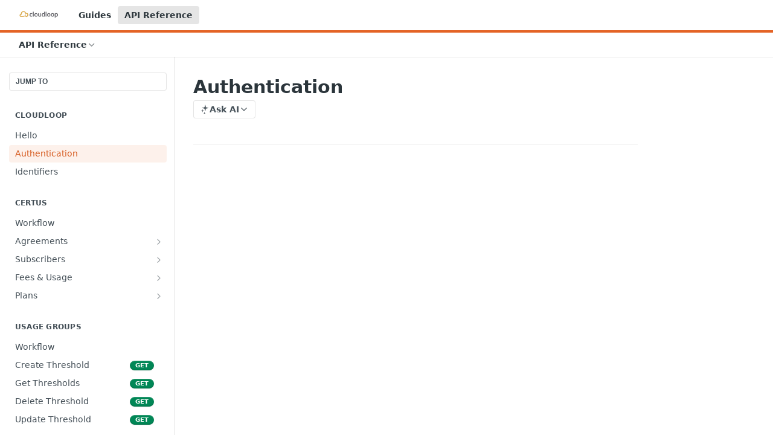

--- FILE ---
content_type: text/html; charset=utf-8
request_url: https://docs.cloudloop.com/reference/authentication
body_size: 27351
content:
<!DOCTYPE html><html lang="en" style="" data-color-mode="light" class=" useReactApp isRefPage "><head><meta charset="utf-8"><meta name="readme-deploy" content="5.578.0"><meta name="readme-subdomain" content="cloudloop"><meta name="readme-repo" content="cloudloop-f59934c7c041"><meta name="readme-version" content="1.0"><title>Authentication</title><meta name="description" content="❗️Access TokensAll requests require a token parameter to be provided.For security purposes, we recommend that you create a new token using User/DoGenerateToken when you first receive your token.Once generated tokens cannot be recovered; it's therefore very important that you securely retain your tok…" data-rh="true"><meta property="og:title" content="Authentication" data-rh="true"><meta property="og:description" content="❗️Access TokensAll requests require a token parameter to be provided.For security purposes, we recommend that you create a new token using User/DoGenerateToken when you first receive your token.Once generated tokens cannot be recovered; it's therefore very important that you securely retain your tok…" data-rh="true"><meta property="og:site_name" content="cloudloop"><meta name="twitter:title" content="Authentication" data-rh="true"><meta name="twitter:description" content="❗️Access TokensAll requests require a token parameter to be provided.For security purposes, we recommend that you create a new token using User/DoGenerateToken when you first receive your token.Once generated tokens cannot be recovered; it's therefore very important that you securely retain your tok…" data-rh="true"><meta name="twitter:card" content="summary_large_image"><meta name="viewport" content="width=device-width, initial-scale=1.0"><meta property="og:image" content="https://cdn.readme.io/og-image/create?type=reference&amp;title=Authentication&amp;projectTitle=cloudloop&amp;description=%E2%9D%97%EF%B8%8FAccess%20TokensAll%20requests%20require%20a%20token%20parameter%20to%20be%20provided.For%20security%20purposes%2C%20we%20recommend%20that%20you%20create%20a%20new%20token%20using%20User%2FDoGenerateToken%20when%20you%20first%20receive%20your%20token.Once%20generated%20tokens%20cannot%20be%20recovered%3B%20it's%20therefore%20very%20important%20that%20you%20securely%20retain%20your%20tok%E2%80%A6&amp;logoUrl=https%3A%2F%2Ffiles.readme.io%2F268719c-small-cloudloop.png&amp;color=%23e46325&amp;variant=light" data-rh="true"><meta name="twitter:image" content="https://cdn.readme.io/og-image/create?type=reference&amp;title=Authentication&amp;projectTitle=cloudloop&amp;description=%E2%9D%97%EF%B8%8FAccess%20TokensAll%20requests%20require%20a%20token%20parameter%20to%20be%20provided.For%20security%20purposes%2C%20we%20recommend%20that%20you%20create%20a%20new%20token%20using%20User%2FDoGenerateToken%20when%20you%20first%20receive%20your%20token.Once%20generated%20tokens%20cannot%20be%20recovered%3B%20it's%20therefore%20very%20important%20that%20you%20securely%20retain%20your%20tok%E2%80%A6&amp;logoUrl=https%3A%2F%2Ffiles.readme.io%2F268719c-small-cloudloop.png&amp;color=%23e46325&amp;variant=light" data-rh="true"><meta property="og:image:width" content="1200"><meta property="og:image:height" content="630"><link id="favicon" rel="shortcut icon" href="https://files.readme.io/9f31655-favicon.ico" type="image/x-icon"><link rel="canonical" href="https://docs.cloudloop.com/reference/authentication"><script src="https://cdn.readme.io/public/js/unauthorized-redirect.js?1769043958407"></script><script src="https://cdn.readme.io/public/js/cash-dom.min.js?1769043958407"></script><link data-chunk="Footer" rel="preload" as="style" href="https://cdn.readme.io/public/hub/web/Footer.7ca87f1efe735da787ba.css">
<link data-chunk="RMDX" rel="preload" as="style" href="https://cdn.readme.io/public/hub/web/RMDX.9331f322bb5b573f9d25.css">
<link data-chunk="RMDX" rel="preload" as="style" href="https://cdn.readme.io/public/hub/web/8788.1397980a7fd76b5388fe.css">
<link data-chunk="Reference" rel="preload" as="style" href="https://cdn.readme.io/public/hub/web/Reference.b8ce832c9b19f2ce1a1d.css">
<link data-chunk="Reference" rel="preload" as="style" href="https://cdn.readme.io/public/hub/web/6180.75e3fc491ee8103c63a3.css">
<link data-chunk="Reference" rel="preload" as="style" href="https://cdn.readme.io/public/hub/web/7852.ac9df4a2ec0fafbbc3e0.css">
<link data-chunk="SuperHubSearch" rel="preload" as="style" href="https://cdn.readme.io/public/hub/web/SuperHubSearch.0a07c236f7325e708425.css">
<link data-chunk="Header" rel="preload" as="style" href="https://cdn.readme.io/public/hub/web/Header.82413ef8974544a1864f.css">
<link data-chunk="Containers-EndUserContainer" rel="preload" as="style" href="https://cdn.readme.io/public/hub/web/Containers-EndUserContainer.c474218e3da23db49451.css">
<link data-chunk="main" rel="preload" as="style" href="https://cdn.readme.io/public/hub/web/main.73ee9ca53e6eaa83598c.css">
<link data-chunk="main" rel="preload" as="style" href="https://cdn.readme.io/public/hub/web/ui-styles.e5188c7f7f9c69667adf.css">
<link data-chunk="main" rel="preload" as="script" href="https://cdn.readme.io/public/hub/web/main.aa68a46556b846f09efd.js">
<link data-chunk="routes-SuperHub" rel="preload" as="script" href="https://cdn.readme.io/public/hub/web/routes-SuperHub.129d5f78dbfede432b83.js">
<link data-chunk="Containers-EndUserContainer" rel="preload" as="script" href="https://cdn.readme.io/public/hub/web/Containers-EndUserContainer.bd8e87167ddad537bf76.js">
<link data-chunk="Header" rel="preload" as="script" href="https://cdn.readme.io/public/hub/web/Header.7a8fa95dde67fa315250.js">
<link data-chunk="core-icons-chevron-up-down-svg" rel="preload" as="script" href="https://cdn.readme.io/public/hub/web/core-icons.0723410dcfd0b81e45dd.js">
<link data-chunk="SuperHubSearch" rel="preload" as="script" href="https://cdn.readme.io/public/hub/web/3766.649eaa2b700c2449e689.js">
<link data-chunk="SuperHubSearch" rel="preload" as="script" href="https://cdn.readme.io/public/hub/web/6123.a2ef3290db790599acca.js">
<link data-chunk="SuperHubSearch" rel="preload" as="script" href="https://cdn.readme.io/public/hub/web/6146.f99bcbc8d654cc36d7c8.js">
<link data-chunk="SuperHubSearch" rel="preload" as="script" href="https://cdn.readme.io/public/hub/web/8836.dbe2a8b6a6809625282d.js">
<link data-chunk="SuperHubSearch" rel="preload" as="script" href="https://cdn.readme.io/public/hub/web/SuperHubSearch.096cfc3639d6f9c74ec8.js">
<link data-chunk="Reference" rel="preload" as="script" href="https://cdn.readme.io/public/hub/web/3781.e78b96a01630dde138be.js">
<link data-chunk="Reference" rel="preload" as="script" href="https://cdn.readme.io/public/hub/web/6563.536d53a51a39205d3d9b.js">
<link data-chunk="Reference" rel="preload" as="script" href="https://cdn.readme.io/public/hub/web/6652.3900ee39f7cfe0a89511.js">
<link data-chunk="Reference" rel="preload" as="script" href="https://cdn.readme.io/public/hub/web/7355.2840d591ca8a6e187e18.js">
<link data-chunk="Reference" rel="preload" as="script" href="https://cdn.readme.io/public/hub/web/4838.c74165d2540902b5353d.js">
<link data-chunk="Reference" rel="preload" as="script" href="https://cdn.readme.io/public/hub/web/1714.47dd87388e28e3b0bf2b.js">
<link data-chunk="Reference" rel="preload" as="script" href="https://cdn.readme.io/public/hub/web/9809.7cc3cc6dfee6b778fdc5.js">
<link data-chunk="Reference" rel="preload" as="script" href="https://cdn.readme.io/public/hub/web/1380.4581c35aa2367221e97b.js">
<link data-chunk="Reference" rel="preload" as="script" href="https://cdn.readme.io/public/hub/web/957.b6f76b8db20c327aa28d.js">
<link data-chunk="Reference" rel="preload" as="script" href="https://cdn.readme.io/public/hub/web/9602.0996aab4704854756684.js">
<link data-chunk="Reference" rel="preload" as="script" href="https://cdn.readme.io/public/hub/web/9861.bcb86737af312c75368a.js">
<link data-chunk="Reference" rel="preload" as="script" href="https://cdn.readme.io/public/hub/web/4371.a07eb89a6bac0447c776.js">
<link data-chunk="Reference" rel="preload" as="script" href="https://cdn.readme.io/public/hub/web/6349.44570076226a17ca868b.js">
<link data-chunk="Reference" rel="preload" as="script" href="https://cdn.readme.io/public/hub/web/7852.e59a97b3c7375fb6ad63.js">
<link data-chunk="Reference" rel="preload" as="script" href="https://cdn.readme.io/public/hub/web/3463.b43baf29dc18ca607ee6.js">
<link data-chunk="Reference" rel="preload" as="script" href="https://cdn.readme.io/public/hub/web/9711.f939ebf4c2a2bed07a89.js">
<link data-chunk="Reference" rel="preload" as="script" href="https://cdn.readme.io/public/hub/web/6180.7c30df0f4ed55faddc7e.js">
<link data-chunk="Reference" rel="preload" as="script" href="https://cdn.readme.io/public/hub/web/9819.244523233bd16e9c40f7.js">
<link data-chunk="Reference" rel="preload" as="script" href="https://cdn.readme.io/public/hub/web/8749.bab695c2cfe7cb39f779.js">
<link data-chunk="Reference" rel="preload" as="script" href="https://cdn.readme.io/public/hub/web/8706.d81a68563bdb5505022e.js">
<link data-chunk="Reference" rel="preload" as="script" href="https://cdn.readme.io/public/hub/web/Reference.926fe2e9aa020402e1f5.js">
<link data-chunk="ConnectMetadata" rel="preload" as="script" href="https://cdn.readme.io/public/hub/web/ConnectMetadata.d3beced9628aca1e6cb7.js">
<link data-chunk="RMDX" rel="preload" as="script" href="https://cdn.readme.io/public/hub/web/8424.7ca51ba764db137ea058.js">
<link data-chunk="RMDX" rel="preload" as="script" href="https://cdn.readme.io/public/hub/web/9947.08b2610863d170f1b6c7.js">
<link data-chunk="RMDX" rel="preload" as="script" href="https://cdn.readme.io/public/hub/web/5496.257552460969011bd54a.js">
<link data-chunk="RMDX" rel="preload" as="script" href="https://cdn.readme.io/public/hub/web/8075.096554dabcf518cc0b30.js">
<link data-chunk="RMDX" rel="preload" as="script" href="https://cdn.readme.io/public/hub/web/8788.7d9cdb0b268fb7e3025a.js">
<link data-chunk="RMDX" rel="preload" as="script" href="https://cdn.readme.io/public/hub/web/1165.002e4541f2ba3ba0fbf2.js">
<link data-chunk="RMDX" rel="preload" as="script" href="https://cdn.readme.io/public/hub/web/RMDX.bfc34a9da549bd5e1236.js">
<link data-chunk="Footer" rel="preload" as="script" href="https://cdn.readme.io/public/hub/web/Footer.9f1a3307d1d61765d9bb.js">
<link data-chunk="main" rel="stylesheet" href="https://cdn.readme.io/public/hub/web/ui-styles.e5188c7f7f9c69667adf.css">
<link data-chunk="main" rel="stylesheet" href="https://cdn.readme.io/public/hub/web/main.73ee9ca53e6eaa83598c.css">
<link data-chunk="Containers-EndUserContainer" rel="stylesheet" href="https://cdn.readme.io/public/hub/web/Containers-EndUserContainer.c474218e3da23db49451.css">
<link data-chunk="Header" rel="stylesheet" href="https://cdn.readme.io/public/hub/web/Header.82413ef8974544a1864f.css">
<link data-chunk="SuperHubSearch" rel="stylesheet" href="https://cdn.readme.io/public/hub/web/SuperHubSearch.0a07c236f7325e708425.css">
<link data-chunk="Reference" rel="stylesheet" href="https://cdn.readme.io/public/hub/web/7852.ac9df4a2ec0fafbbc3e0.css">
<link data-chunk="Reference" rel="stylesheet" href="https://cdn.readme.io/public/hub/web/6180.75e3fc491ee8103c63a3.css">
<link data-chunk="Reference" rel="stylesheet" href="https://cdn.readme.io/public/hub/web/Reference.b8ce832c9b19f2ce1a1d.css">
<link data-chunk="RMDX" rel="stylesheet" href="https://cdn.readme.io/public/hub/web/8788.1397980a7fd76b5388fe.css">
<link data-chunk="RMDX" rel="stylesheet" href="https://cdn.readme.io/public/hub/web/RMDX.9331f322bb5b573f9d25.css">
<link data-chunk="Footer" rel="stylesheet" href="https://cdn.readme.io/public/hub/web/Footer.7ca87f1efe735da787ba.css"><!-- CUSTOM CSS--><style title="rm-custom-css">:root{--project-color-primary:#e46325;--project-color-inverse:#222;--recipe-button-color:#e46325;--recipe-button-color-hover:#913b12;--recipe-button-color-active:#64290c;--recipe-button-color-focus:rgba(228, 99, 37, 0.25);--recipe-button-color-disabled:#fae5db}[id=enterprise] .ReadMeUI[is=AlgoliaSearch]{--project-color-primary:#e46325;--project-color-inverse:#222}a{color:var(--color-link-primary,#e46325)}a:hover{color:var(--color-link-primary-darken-5,#913b12)}a.text-muted:hover{color:var(--color-link-primary,#e46325)}.btn.btn-primary{background-color:#e46325}.btn.btn-primary:hover{background-color:#913b12}.theme-line #hub-landing-top h2{color:#e46325}#hub-landing-top .btn:hover{color:#e46325}.theme-line #hub-landing-top .btn:hover{color:#fff}.theme-solid header#hub-header #header-top{background-color:#e46325}.theme-solid.header-gradient header#hub-header #header-top{background:linear-gradient(to bottom,#e46325,#b64007)}.theme-solid.header-custom header#hub-header #header-top{background-image:url(undefined)}.theme-line header#hub-header #header-top{border-bottom-color:#e46325}.theme-line header#hub-header #header-top .btn{background-color:#e46325}header#hub-header #header-top #header-logo{width:128px;height:40px;margin-top:0;background-image:url(https://files.readme.io/268719c-small-cloudloop.png)}#hub-subheader-parent #hub-subheader .hub-subheader-breadcrumbs .dropdown-menu a:hover{background-color:#e46325}#subheader-links a.active{color:#e46325!important;box-shadow:inset 0 -2px 0 #e46325}#subheader-links a:hover{color:#e46325!important;box-shadow:inset 0 -2px 0 #e46325;opacity:.7}.discussion .submit-vote.submit-vote-parent.voted a.submit-vote-button{background-color:#e46325}section#hub-discuss .discussion a .discuss-body h4{color:#e46325}section#hub-discuss .discussion a:hover .discuss-body h4{color:#913b12}#hub-subheader-parent #hub-subheader.sticky-header.sticky{border-bottom-color:#e46325}#hub-subheader-parent #hub-subheader.sticky-header.sticky .search-box{border-bottom-color:#e46325}#hub-search-results h3 em{color:#e46325}.main_background,.tag-item{background:#e46325!important}.main_background:hover{background:#913b12!important}.main_color{color:#e46325!important}.border_bottom_main_color{border-bottom:2px solid #e46325}.main_color_hover:hover{color:#e46325!important}section#hub-discuss h1{color:#e46325}#hub-reference .hub-api .api-definition .api-try-it-out.active{border-color:#e46325;background-color:#e46325}#hub-reference .hub-api .api-definition .api-try-it-out.active:hover{background-color:#913b12;border-color:#913b12}#hub-reference .hub-api .api-definition .api-try-it-out:hover{border-color:#e46325;color:#e46325}#hub-reference .hub-reference .logs .logs-empty .logs-login-button,#hub-reference .hub-reference .logs .logs-login .logs-login-button{background-color:var(--project-color-primary,#e46325);border-color:var(--project-color-primary,#e46325)}#hub-reference .hub-reference .logs .logs-empty .logs-login-button:hover,#hub-reference .hub-reference .logs .logs-login .logs-login-button:hover{background-color:#913b12;border-color:#913b12}#hub-reference .hub-reference .logs .logs-empty>svg>path,#hub-reference .hub-reference .logs .logs-login>svg>path{fill:#e46325;fill:var(--project-color-primary,#e46325)}#hub-reference .hub-reference .logs:last-child .logs-empty,#hub-reference .hub-reference .logs:last-child .logs-login{margin-bottom:35px}#hub-reference .hub-reference .hub-reference-section .hub-reference-left header .hub-reference-edit:hover{color:#e46325}.main-color-accent{border-bottom:3px solid #e46325;padding-bottom:8px}/*! BEGIN HUB_CUSTOM_STYLES *//*! END HUB_CUSTOM_STYLES */</style><meta name="loadedProject" content="cloudloop"><script>var storedColorMode = `light` === 'system' ? window.localStorage.getItem('color-scheme') : `light`
document.querySelector('[data-color-mode]').setAttribute('data-color-mode', storedColorMode)</script><script id="config" type="application/json" data-json="{&quot;algoliaIndex&quot;:&quot;readme_search_v2&quot;,&quot;amplitude&quot;:{&quot;apiKey&quot;:&quot;dc8065a65ef83d6ad23e37aaf014fc84&quot;,&quot;enabled&quot;:true},&quot;asset_url&quot;:&quot;https://cdn.readme.io&quot;,&quot;domain&quot;:&quot;readme.io&quot;,&quot;domainFull&quot;:&quot;https://dash.readme.com&quot;,&quot;encryptedLocalStorageKey&quot;:&quot;ekfls-2025-03-27&quot;,&quot;fullstory&quot;:{&quot;enabled&quot;:true,&quot;orgId&quot;:&quot;FSV9A&quot;},&quot;git&quot;:{&quot;sync&quot;:{&quot;bitbucket&quot;:{&quot;installationLink&quot;:&quot;https://developer.atlassian.com/console/install/310151e6-ca1a-4a44-9af6-1b523fea0561?signature=AYABeMn9vqFkrg%2F1DrJAQxSyVf4AAAADAAdhd3Mta21zAEthcm46YXdzOmttczp1cy13ZXN0LTI6NzA5NTg3ODM1MjQzOmtleS83MDVlZDY3MC1mNTdjLTQxYjUtOWY5Yi1lM2YyZGNjMTQ2ZTcAuAECAQB4IOp8r3eKNYw8z2v%2FEq3%2FfvrZguoGsXpNSaDveR%2FF%2Fo0BHUxIjSWx71zNK2RycuMYSgAAAH4wfAYJKoZIhvcNAQcGoG8wbQIBADBoBgkqhkiG9w0BBwEwHgYJYIZIAWUDBAEuMBEEDOJgARbqndU9YM%2FRdQIBEIA7unpCah%2BIu53NA72LkkCDhNHOv%2BgRD7agXAO3jXqw0%2FAcBOB0%2F5LmpzB5f6B1HpkmsAN2i2SbsFL30nkAB2F3cy1rbXMAS2Fybjphd3M6a21zOmV1LXdlc3QtMTo3MDk1ODc4MzUyNDM6a2V5LzQ2MzBjZTZiLTAwYzMtNGRlMi04NzdiLTYyN2UyMDYwZTVjYwC4AQICAHijmwVTMt6Oj3F%2B0%2B0cVrojrS8yZ9ktpdfDxqPMSIkvHAGT%[base64]%2BMHwGCSqGSIb3DQEHBqBvMG0CAQAwaAYJKoZIhvcNAQcBMB4GCWCGSAFlAwQBLjARBAzzWhThsIgJwrr%2FY2ECARCAOxoaW9pob21lweyAfrIm6Fw7gd8D%2B%2F8LHk4rl3jjULDM35%2FVPuqBrqKunYZSVCCGNGB3RqpQJr%2FasASiAgAAAAAMAAAQAAAAAAAAAAAAAAAAAEokowLKsF1tMABEq%2BKNyJP%2F%2F%2F%2F%2FAAAAAQAAAAAAAAAAAAAAAQAAADJLzRcp6MkqKR43PUjOiRxxbxXYhLc6vFXEutK3%2BQ71yuPq4dC8pAHruOVQpvVcUSe8dptV8c7wR8BTJjv%2F%2FNe8r0g%3D&amp;product=bitbucket&quot;}}},&quot;metrics&quot;:{&quot;billingCronEnabled&quot;:&quot;true&quot;,&quot;dashUrl&quot;:&quot;https://m.readme.io&quot;,&quot;defaultUrl&quot;:&quot;https://m.readme.io&quot;,&quot;exportMaxRetries&quot;:12,&quot;wsUrl&quot;:&quot;wss://m.readme.io&quot;},&quot;micro&quot;:{&quot;baseUrl&quot;:&quot;https://micro-beta.readme.com&quot;},&quot;proxyUrl&quot;:&quot;https://try.readme.io&quot;,&quot;readmeRecaptchaSiteKey&quot;:&quot;6LesVBYpAAAAAESOCHOyo2kF9SZXPVb54Nwf3i2x&quot;,&quot;releaseVersion&quot;:&quot;5.578.0&quot;,&quot;reservedWords&quot;:{&quot;tools&quot;:[&quot;execute-request&quot;,&quot;get-code-snippet&quot;,&quot;get-endpoint&quot;,&quot;get-request-body&quot;,&quot;get-response-schema&quot;,&quot;get-server-variables&quot;,&quot;list-endpoints&quot;,&quot;list-security-schemes&quot;,&quot;list-specs&quot;,&quot;search-specs&quot;,&quot;search&quot;,&quot;fetch&quot;]},&quot;sentry&quot;:{&quot;dsn&quot;:&quot;https://3bbe57a973254129bcb93e47dc0cc46f@o343074.ingest.sentry.io/2052166&quot;,&quot;enabled&quot;:true},&quot;shMigration&quot;:{&quot;promoVideo&quot;:&quot;&quot;,&quot;forceWaitlist&quot;:false,&quot;migrationPreview&quot;:false},&quot;sslBaseDomain&quot;:&quot;readmessl.com&quot;,&quot;sslGenerationService&quot;:&quot;ssl.readmessl.com&quot;,&quot;stripePk&quot;:&quot;pk_live_5103PML2qXbDukVh7GDAkQoR4NSuLqy8idd5xtdm9407XdPR6o3bo663C1ruEGhXJjpnb2YCpj8EU1UvQYanuCjtr00t1DRCf2a&quot;,&quot;superHub&quot;:{&quot;newProjectsEnabled&quot;:true},&quot;wootric&quot;:{&quot;accountToken&quot;:&quot;NPS-122b75a4&quot;,&quot;enabled&quot;:true}}"></script></head><body class="body-none theme-line header-solid header-bg-size-auto header-bg-pos-tl header-overlay-triangles reference-layout-row lumosity-normal hub-full"><div id="ssr-top"></div><div id="ssr-main"><div class="App ThemeContext ThemeContext_dark ThemeContext_classic ThemeContext_line" style="--color-primary:#e46325;--color-primary-inverse:#fff;--color-primary-alt:#b64007;--color-primary-darken-10:#be4e18;--color-primary-darken-20:#913b12;--color-primary-alpha-25:rgba(228, 99, 37, 0.25);--color-link-primary:#e46325;--color-link-primary-darken-5:#d5571a;--color-link-primary-darken-10:#be4e18;--color-link-primary-darken-20:#913b12;--color-link-primary-alpha-50:rgba(228, 99, 37, 0.5);--color-link-primary-alpha-25:rgba(228, 99, 37, 0.25);--color-link-background:rgba(228, 99, 37, 0.09);--color-link-text:#fff;--color-login-link:#018ef5;--color-login-link-text:#fff;--color-login-link-darken-10:#0171c2;--color-login-link-primary-alpha-50:rgba(1, 142, 245, 0.5)"><div class="SuperHub2RNxzk6HzHiJ"><div class="ContentWithOwlbotx4PaFDoA1KMz"><div class="ContentWithOwlbot-content2X1XexaN8Lf2"><header class="Header3zzata9F_ZPQ rm-Header_classic Header_collapsible3n0YXfOvb_Al rm-Header Header-links-buttons"><div class="rm-Header-top Header-topuTMpygDG4e1V Header-top_classic3g7Q6zoBy8zh"><div class="rm-Container rm-Container_flex"><div style="outline:none" tabindex="-1"><a href="#content" target="_self" class="Button Button_md rm-JumpTo Header-jumpTo3IWKQXmhSI5D Button_primary">Jump to Content</a></div><div class="rm-Header-left Header-leftADQdGVqx1wqU"><a class="rm-Logo Header-logo1Xy41PtkzbdG" href="http://cloudloop.com" target="_self"><img alt="cloudloop" class="rm-Logo-img Header-logo-img3YvV4lcGKkeb" src="https://files.readme.io/268719c-small-cloudloop.png"/></a><a class="Button Button_md rm-Header-link rm-Header-top-link Button_slate_text Header-link2tXYTgXq85zW" href="/docs" target="_self">Guides</a><a aria-current="page" class="Button Button_md rm-Header-link rm-Header-top-link Button_slate_text rm-Header-top-link_active Header-link2tXYTgXq85zW active" href="/reference" target="_self">API Reference</a></div><div class="rm-Header-left Header-leftADQdGVqx1wqU Header-left_mobile1RG-X93lx6PF"><div><button aria-label="Toggle navigation menu" class="icon-menu menu3d6DYNDa3tk5" type="button"></button><div class=""><div class="Flyout95xhYIIoTKtc undefined rm-Flyout" data-testid="flyout"><div class="MobileFlyout1hHJpUd-nYkd"><a class="rm-MobileFlyout-item NavItem-item1gDDTqaXGhm1 NavItem-item_mobile1qG3gd-Mkck- " href="/" target="_self"><i class="icon-landing-page-2 NavItem-badge1qOxpfTiALoz rm-Header-bottom-link-icon"></i><span class="NavItem-textSlZuuL489uiw">Home</span></a><a class="rm-MobileFlyout-item NavItem-item1gDDTqaXGhm1 NavItem-item_mobile1qG3gd-Mkck- " href="/docs" target="_self"><i class="icon-guides NavItem-badge1qOxpfTiALoz rm-Header-bottom-link-icon"></i><span class="NavItem-textSlZuuL489uiw">Guides</span></a><a class="rm-MobileFlyout-item NavItem-item1gDDTqaXGhm1 NavItem-item_mobile1qG3gd-Mkck- " href="/recipes" target="_self"><i class="icon-recipes NavItem-badge1qOxpfTiALoz rm-Header-bottom-link-icon"></i><span class="NavItem-textSlZuuL489uiw">Recipes</span></a><a aria-current="page" class="rm-MobileFlyout-item NavItem-item1gDDTqaXGhm1 NavItem-item_mobile1qG3gd-Mkck-  active" href="/reference" target="_self"><i class="icon-references NavItem-badge1qOxpfTiALoz rm-Header-bottom-link-icon"></i><span class="NavItem-textSlZuuL489uiw">API Reference</span></a><hr class="MobileFlyout-divider10xf7R2X1MeW"/><a class="rm-MobileFlyout-item NavItem-item1gDDTqaXGhm1 NavItem-item_mobile1qG3gd-Mkck- NavItem_dropdown-muted1xJVuczwGc74" href="/docs" target="_self">Guides</a><a aria-current="page" class="rm-MobileFlyout-item NavItem-item1gDDTqaXGhm1 NavItem-item_mobile1qG3gd-Mkck- NavItem_dropdown-muted1xJVuczwGc74 active" href="/reference" target="_self">API Reference</a><a class="MobileFlyout-logo3Lq1eTlk1K76 Header-logo1Xy41PtkzbdG rm-Logo" href="http://cloudloop.com" target="_self"><img alt="cloudloop" class="Header-logo-img3YvV4lcGKkeb rm-Logo-img" src="https://files.readme.io/268719c-small-cloudloop.png"/></a></div></div></div></div><div class="Header-left-nav2xWPWMNHOGf_"><i aria-hidden="true" class="icon-references Header-left-nav-icon10glJKFwewOv"></i>API Reference</div></div><div class="rm-Header-right Header-right21PC2XTT6aMg"><span class="Header-right_desktop14ja01RUQ7HE"></span><div class="Header-searchtb6Foi0-D9Vx"><button aria-label="Search ⌘k" class="rm-SearchToggle" data-symbol="⌘"><div class="rm-SearchToggle-icon icon-search1"></div></button></div></div></div></div><div class="Header-bottom2eLKOFXMEmh5 Header-bottom_classic rm-Header-bottom"><div class="rm-Container rm-Container_flex"><nav aria-label="Primary navigation" class="Header-leftADQdGVqx1wqU Header-subnavnVH8URdkgvEl" role="navigation"><div class="rm-NavLinksDropdown Dropdown Dropdown_closed" data-testid="dropdown-container"><div class="Dropdown-toggle" aria-haspopup="dialog"><button class="rm-Header-link rm-Header-bottom-link NavItem2xSfFaVqfRjy Button Button_slate_text Button_md" type="button"><span>API Reference</span><i class="NavItem-chevron3ZtU4bd1q5sy icon-chevron-down"></i></button></div></div></nav><button align="center" justify="between" style="--flex-gap:var(--xs)" class="Button Button_sm Flex Flex_row MobileSubnav1DsTfasXloM2 Button_contrast Button_contrast_outline" type="button"><span class="Button-label">Authentication</span><span class="IconWrapper Icon-wrapper2z2wVIeGsiUy"><svg fill="none" viewBox="0 0 24 24" class="Icon Icon3_D2ysxFZ_ll Icon-svg2Lm7f6G9Ly5a" data-name="chevron-up-down" role="img" style="--icon-color:inherit;--icon-size:inherit;--icon-stroke-width:2px"><path stroke="currentColor" stroke-linecap="round" stroke-linejoin="round" d="m6 16 6 6 6-6M18 8l-6-6-6 6" class="icon-stroke-width"></path></svg></span></button></div></div><div class="hub-search-results--reactApp " id="hub-search-results"><div class="hub-container"><div class="modal-backdrop rm-SearchModal" role="button" tabindex="0"><div aria-label="Search Dialog" class="SuperHubSearchI_obvfvvQi4g" id="AppSearch" role="tabpanel" tabindex="0"><div data-focus-guard="true" tabindex="-1" style="width:1px;height:0px;padding:0;overflow:hidden;position:fixed;top:1px;left:1px"></div><div data-focus-lock-disabled="disabled" class="SuperHubSearch-container2BhYey2XE-Ij"><div class="SuperHubSearch-col1km8vLFgOaYj"><div class="SearchBoxnZBxftziZGcz"><input aria-label="Search" autoCapitalize="off" autoComplete="off" autoCorrect="off" spellcheck="false" tabindex="0" aria-required="false" class="Input Input_md SearchBox-inputR4jffU8l10iF" type="search" value=""/></div><div class="SearchTabs3rNhUK3HjrRJ"><div class="Tabs Tabs-list" role="tablist"><div aria-label="All" aria-selected="true" class="SearchTabs-tab1TrpmhQv840T Tabs-listItem Tabs-listItem_active" role="tab" tabindex="1"><span class="SearchTabs-tab1TrpmhQv840T"><span class="IconWrapper Icon-wrapper2z2wVIeGsiUy"><svg fill="none" viewBox="0 0 24 24" class="Icon Icon3_D2ysxFZ_ll Icon-svg2Lm7f6G9Ly5a icon" data-name="search" role="img" style="--icon-color:inherit;--icon-size:inherit;--icon-stroke-width:2px"><path stroke="currentColor" stroke-linecap="round" stroke-linejoin="round" d="M11 19a8 8 0 1 0 0-16 8 8 0 0 0 0 16ZM21 21l-4.35-4.35" class="icon-stroke-width"></path></svg></span>All</span></div><div aria-label="Pages" aria-selected="false" class="SearchTabs-tab1TrpmhQv840T Tabs-listItem" role="tab" tabindex="1"><span class="SearchTabs-tab1TrpmhQv840T"><span class="IconWrapper Icon-wrapper2z2wVIeGsiUy"><svg fill="none" viewBox="0 0 24 24" class="Icon Icon3_D2ysxFZ_ll Icon-svg2Lm7f6G9Ly5a icon" data-name="custom-pages" role="img" style="--icon-color:inherit;--icon-size:inherit;--icon-stroke-width:2px"><path stroke="currentColor" stroke-linecap="round" stroke-linejoin="round" d="M13 2H6a2 2 0 0 0-2 2v16a2 2 0 0 0 2 2h12a2 2 0 0 0 2-2V9l-7-7Z" class="icon-stroke-width"></path><path stroke="currentColor" stroke-linecap="round" stroke-linejoin="round" d="M13 2v7h7M12 11.333V12M12 18v.667M9.407 12.407l.473.473M14.12 17.12l.473.473M8.333 15H9M15 15h.667M9.407 17.593l.473-.473M14.12 12.88l.473-.473" class="icon-stroke-width"></path></svg></span>Pages</span></div></div></div><div class="rm-SearchModal-empty SearchResults35_kFOb1zvxX SearchResults_emptyiWzyXErtNcQJ"><span class="IconWrapper Icon-wrapper2z2wVIeGsiUy"><svg fill="none" viewBox="0 0 24 24" class="Icon Icon3_D2ysxFZ_ll Icon-svg2Lm7f6G9Ly5a rm-SearchModal-empty-icon icon icon-search" data-name="search" role="img" style="--icon-color:inherit;--icon-size:var(--icon-md);--icon-stroke-width:2px"><path stroke="currentColor" stroke-linecap="round" stroke-linejoin="round" d="M11 19a8 8 0 1 0 0-16 8 8 0 0 0 0 16ZM21 21l-4.35-4.35" class="icon-stroke-width"></path></svg></span><h6 class="Title Title6 rm-SearchModal-empty-text">Start typing to search…</h6></div></div></div><div data-focus-guard="true" tabindex="-1" style="width:1px;height:0px;padding:0;overflow:hidden;position:fixed;top:1px;left:1px"></div></div></div></div></div></header><main class="SuperHubReference3_1nwDyq5sO3 rm-ReferenceMain rm-ReferenceMain-SuperHub rm-Container rm-Container_flex" id="Explorer"><nav aria-label="Secondary navigation" class="rm-Sidebar hub-sidebar reference-redesign Nav3C5f8FcjkaHj" id="reference-sidebar" role="navigation"><div class="Main-QuickNav-container1OiLvjSDusO6"><button aria-keyshortcuts="Control+/ Meta+/" class="QuickNav1q-OoMjiX_Yr QuickNav-button2KzlQbz5Pm2Y">JUMP TO</button></div><div class="Sidebar1t2G1ZJq-vU1 rm-Sidebar hub-sidebar-content"><section class="Sidebar-listWrapper6Q9_yUrG906C rm-Sidebar-section"><h2 class="Sidebar-headingTRQyOa2pk0gh rm-Sidebar-heading">cloudloop</h2><ul class="Sidebar-list_sidebarLayout3RaX72iQNOEI Sidebar-list3cZWQLaBf9k8 rm-Sidebar-list"><li class="Sidebar-item23D-2Kd61_k3"><a class="Sidebar-link2Dsha-r-GKh2 childless text-wrap rm-Sidebar-link" target="_self" href="/reference/hello"><span class="Sidebar-link-textLuTE1ySm4Kqn"><span class="Sidebar-link-text_label1gCT_uPnx7Gu">Hello</span></span></a></li><li class="Sidebar-item23D-2Kd61_k3"><a aria-current="page" class="Sidebar-link2Dsha-r-GKh2 childless text-wrap rm-Sidebar-link active" target="_self" href="/reference/authentication"><span class="Sidebar-link-textLuTE1ySm4Kqn"><span class="Sidebar-link-text_label1gCT_uPnx7Gu">Authentication</span></span></a></li><li class="Sidebar-item23D-2Kd61_k3"><a class="Sidebar-link2Dsha-r-GKh2 childless text-wrap rm-Sidebar-link" target="_self" href="/reference/identifiers"><span class="Sidebar-link-textLuTE1ySm4Kqn"><span class="Sidebar-link-text_label1gCT_uPnx7Gu">Identifiers</span></span></a></li></ul></section><section class="Sidebar-listWrapper6Q9_yUrG906C rm-Sidebar-section"><h2 class="Sidebar-headingTRQyOa2pk0gh rm-Sidebar-heading">Certus</h2><ul class="Sidebar-list_sidebarLayout3RaX72iQNOEI Sidebar-list3cZWQLaBf9k8 rm-Sidebar-list"><li class="Sidebar-item23D-2Kd61_k3"><a class="Sidebar-link2Dsha-r-GKh2 childless text-wrap rm-Sidebar-link" target="_self" href="/reference/workflow"><span class="Sidebar-link-textLuTE1ySm4Kqn"><span class="Sidebar-link-text_label1gCT_uPnx7Gu">Workflow</span></span></a></li><li class="Sidebar-item23D-2Kd61_k3"><a class="Sidebar-link2Dsha-r-GKh2 Sidebar-link_parent text-wrap rm-Sidebar-link" target="_self" href="/reference/agreement"><span class="Sidebar-link-textLuTE1ySm4Kqn"><span class="Sidebar-link-text_label1gCT_uPnx7Gu">Agreements</span></span><button aria-expanded="false" aria-label="Show subpages for Agreements" class="Sidebar-link-buttonWrapper3hnFHNku8_BJ" type="button"><i aria-hidden="true" class="Sidebar-link-iconnjiqEiZlPn0W Sidebar-link-expandIcon2yVH6SarI6NW icon-chevron-rightward"></i></button></a><ul class="subpages Sidebar-list3cZWQLaBf9k8 rm-Sidebar-list"><li class="Sidebar-item23D-2Kd61_k3"><a class="Sidebar-link2Dsha-r-GKh2 childless subpage text-wrap rm-Sidebar-link" target="_self" href="/reference/create-subscriber-1"><span class="Sidebar-link-textLuTE1ySm4Kqn"><span class="Sidebar-link-text_label1gCT_uPnx7Gu">Create Agreement</span></span><span class="Sidebar-method-container2yBYD-KB_IfC"><span class="rm-APIMethod APIMethod APIMethod_fixedWidth APIMethod_fixedWidth_md APIMethod_get APIMethod_md Sidebar-methodfUM3m6FEWm6w" data-testid="http-method" style="--APIMethod-bg:var(--APIMethod-get-bg-active);--APIMethod-fg:var(--APIMethod-default-fg-active);--APIMethod-bg-active:var(--APIMethod-get-bg-active)">get</span></span><div class="Sidebar-link-buttonWrapper3hnFHNku8_BJ"></div></a></li><li class="Sidebar-item23D-2Kd61_k3"><a class="Sidebar-link2Dsha-r-GKh2 childless subpage text-wrap rm-Sidebar-link" target="_self" href="/reference/update-agreement"><span class="Sidebar-link-textLuTE1ySm4Kqn"><span class="Sidebar-link-text_label1gCT_uPnx7Gu">Update Agreement</span></span><span class="Sidebar-method-container2yBYD-KB_IfC"><span class="rm-APIMethod APIMethod APIMethod_fixedWidth APIMethod_fixedWidth_md APIMethod_get APIMethod_md Sidebar-methodfUM3m6FEWm6w" data-testid="http-method" style="--APIMethod-bg:var(--APIMethod-get-bg-active);--APIMethod-fg:var(--APIMethod-default-fg-active);--APIMethod-bg-active:var(--APIMethod-get-bg-active)">get</span></span><div class="Sidebar-link-buttonWrapper3hnFHNku8_BJ"></div></a></li><li class="Sidebar-item23D-2Kd61_k3"><a class="Sidebar-link2Dsha-r-GKh2 childless subpage text-wrap rm-Sidebar-link" target="_self" href="/reference/get-agreement"><span class="Sidebar-link-textLuTE1ySm4Kqn"><span class="Sidebar-link-text_label1gCT_uPnx7Gu">Get Agreement</span></span><span class="Sidebar-method-container2yBYD-KB_IfC"><span class="rm-APIMethod APIMethod APIMethod_fixedWidth APIMethod_fixedWidth_md APIMethod_get APIMethod_md Sidebar-methodfUM3m6FEWm6w" data-testid="http-method" style="--APIMethod-bg:var(--APIMethod-get-bg-active);--APIMethod-fg:var(--APIMethod-default-fg-active);--APIMethod-bg-active:var(--APIMethod-get-bg-active)">get</span></span><div class="Sidebar-link-buttonWrapper3hnFHNku8_BJ"></div></a></li><li class="Sidebar-item23D-2Kd61_k3"><a class="Sidebar-link2Dsha-r-GKh2 childless subpage text-wrap rm-Sidebar-link" target="_self" href="/reference/get-agreements"><span class="Sidebar-link-textLuTE1ySm4Kqn"><span class="Sidebar-link-text_label1gCT_uPnx7Gu">Get Agreements</span></span><span class="Sidebar-method-container2yBYD-KB_IfC"><span class="rm-APIMethod APIMethod APIMethod_fixedWidth APIMethod_fixedWidth_md APIMethod_get APIMethod_md Sidebar-methodfUM3m6FEWm6w" data-testid="http-method" style="--APIMethod-bg:var(--APIMethod-get-bg-active);--APIMethod-fg:var(--APIMethod-default-fg-active);--APIMethod-bg-active:var(--APIMethod-get-bg-active)">get</span></span><div class="Sidebar-link-buttonWrapper3hnFHNku8_BJ"></div></a></li><li class="Sidebar-item23D-2Kd61_k3"><a class="Sidebar-link2Dsha-r-GKh2 childless subpage text-wrap rm-Sidebar-link" target="_self" href="/reference/search-agreements"><span class="Sidebar-link-textLuTE1ySm4Kqn"><span class="Sidebar-link-text_label1gCT_uPnx7Gu">Search Agreements</span></span><span class="Sidebar-method-container2yBYD-KB_IfC"><span class="rm-APIMethod APIMethod APIMethod_fixedWidth APIMethod_fixedWidth_md APIMethod_get APIMethod_md Sidebar-methodfUM3m6FEWm6w" data-testid="http-method" style="--APIMethod-bg:var(--APIMethod-get-bg-active);--APIMethod-fg:var(--APIMethod-default-fg-active);--APIMethod-bg-active:var(--APIMethod-get-bg-active)">get</span></span><div class="Sidebar-link-buttonWrapper3hnFHNku8_BJ"></div></a></li></ul></li><li class="Sidebar-item23D-2Kd61_k3"><a class="Sidebar-link2Dsha-r-GKh2 Sidebar-link_parent text-wrap rm-Sidebar-link" target="_self" href="/reference/create-subscriber-2"><span class="Sidebar-link-textLuTE1ySm4Kqn"><span class="Sidebar-link-text_label1gCT_uPnx7Gu">Subscribers</span></span><button aria-expanded="false" aria-label="Show subpages for Subscribers" class="Sidebar-link-buttonWrapper3hnFHNku8_BJ" type="button"><i aria-hidden="true" class="Sidebar-link-iconnjiqEiZlPn0W Sidebar-link-expandIcon2yVH6SarI6NW icon-chevron-rightward"></i></button></a><ul class="subpages Sidebar-list3cZWQLaBf9k8 rm-Sidebar-list"><li class="Sidebar-item23D-2Kd61_k3"><a class="Sidebar-link2Dsha-r-GKh2 childless subpage text-wrap rm-Sidebar-link" target="_self" href="/reference/create-subscriber-2"><span class="Sidebar-link-textLuTE1ySm4Kqn"><span class="Sidebar-link-text_label1gCT_uPnx7Gu">Create Subscriber</span></span><span class="Sidebar-method-container2yBYD-KB_IfC"><span class="rm-APIMethod APIMethod APIMethod_fixedWidth APIMethod_fixedWidth_md APIMethod_get APIMethod_md Sidebar-methodfUM3m6FEWm6w" data-testid="http-method" style="--APIMethod-bg:var(--APIMethod-get-bg-active);--APIMethod-fg:var(--APIMethod-default-fg-active);--APIMethod-bg-active:var(--APIMethod-get-bg-active)">get</span></span><div class="Sidebar-link-buttonWrapper3hnFHNku8_BJ"></div></a></li><li class="Sidebar-item23D-2Kd61_k3"><a class="Sidebar-link2Dsha-r-GKh2 childless subpage text-wrap rm-Sidebar-link" target="_self" href="/reference/update-subscriber-1"><span class="Sidebar-link-textLuTE1ySm4Kqn"><span class="Sidebar-link-text_label1gCT_uPnx7Gu">Update Subscriber</span></span><span class="Sidebar-method-container2yBYD-KB_IfC"><span class="rm-APIMethod APIMethod APIMethod_fixedWidth APIMethod_fixedWidth_md APIMethod_get APIMethod_md Sidebar-methodfUM3m6FEWm6w" data-testid="http-method" style="--APIMethod-bg:var(--APIMethod-get-bg-active);--APIMethod-fg:var(--APIMethod-default-fg-active);--APIMethod-bg-active:var(--APIMethod-get-bg-active)">get</span></span><div class="Sidebar-link-buttonWrapper3hnFHNku8_BJ"></div></a></li><li class="Sidebar-item23D-2Kd61_k3"><a class="Sidebar-link2Dsha-r-GKh2 childless subpage text-wrap rm-Sidebar-link" target="_self" href="/reference/get-subscriber-1"><span class="Sidebar-link-textLuTE1ySm4Kqn"><span class="Sidebar-link-text_label1gCT_uPnx7Gu">Get Subscriber</span></span><span class="Sidebar-method-container2yBYD-KB_IfC"><span class="rm-APIMethod APIMethod APIMethod_fixedWidth APIMethod_fixedWidth_md APIMethod_get APIMethod_md Sidebar-methodfUM3m6FEWm6w" data-testid="http-method" style="--APIMethod-bg:var(--APIMethod-get-bg-active);--APIMethod-fg:var(--APIMethod-default-fg-active);--APIMethod-bg-active:var(--APIMethod-get-bg-active)">get</span></span><div class="Sidebar-link-buttonWrapper3hnFHNku8_BJ"></div></a></li><li class="Sidebar-item23D-2Kd61_k3"><a class="Sidebar-link2Dsha-r-GKh2 childless subpage text-wrap rm-Sidebar-link" target="_self" href="/reference/get-subscribers"><span class="Sidebar-link-textLuTE1ySm4Kqn"><span class="Sidebar-link-text_label1gCT_uPnx7Gu">Get Subscribers</span></span><span class="Sidebar-method-container2yBYD-KB_IfC"><span class="rm-APIMethod APIMethod APIMethod_fixedWidth APIMethod_fixedWidth_md APIMethod_get APIMethod_md Sidebar-methodfUM3m6FEWm6w" data-testid="http-method" style="--APIMethod-bg:var(--APIMethod-get-bg-active);--APIMethod-fg:var(--APIMethod-default-fg-active);--APIMethod-bg-active:var(--APIMethod-get-bg-active)">get</span></span><div class="Sidebar-link-buttonWrapper3hnFHNku8_BJ"></div></a></li><li class="Sidebar-item23D-2Kd61_k3"><a class="Sidebar-link2Dsha-r-GKh2 childless subpage text-wrap rm-Sidebar-link" target="_self" href="/reference/activate-subscriber-1"><span class="Sidebar-link-textLuTE1ySm4Kqn"><span class="Sidebar-link-text_label1gCT_uPnx7Gu">Activate Subscriber</span></span><span class="Sidebar-method-container2yBYD-KB_IfC"><span class="rm-APIMethod APIMethod APIMethod_fixedWidth APIMethod_fixedWidth_md APIMethod_get APIMethod_md Sidebar-methodfUM3m6FEWm6w" data-testid="http-method" style="--APIMethod-bg:var(--APIMethod-get-bg-active);--APIMethod-fg:var(--APIMethod-default-fg-active);--APIMethod-bg-active:var(--APIMethod-get-bg-active)">get</span></span><div class="Sidebar-link-buttonWrapper3hnFHNku8_BJ"></div></a></li><li class="Sidebar-item23D-2Kd61_k3"><a class="Sidebar-link2Dsha-r-GKh2 childless subpage text-wrap rm-Sidebar-link" target="_self" href="/reference/deactivate-subscriber-1"><span class="Sidebar-link-textLuTE1ySm4Kqn"><span class="Sidebar-link-text_label1gCT_uPnx7Gu">Deactivate Subscriber</span></span><span class="Sidebar-method-container2yBYD-KB_IfC"><span class="rm-APIMethod APIMethod APIMethod_fixedWidth APIMethod_fixedWidth_md APIMethod_get APIMethod_md Sidebar-methodfUM3m6FEWm6w" data-testid="http-method" style="--APIMethod-bg:var(--APIMethod-get-bg-active);--APIMethod-fg:var(--APIMethod-default-fg-active);--APIMethod-bg-active:var(--APIMethod-get-bg-active)">get</span></span><div class="Sidebar-link-buttonWrapper3hnFHNku8_BJ"></div></a></li><li class="Sidebar-item23D-2Kd61_k3"><a class="Sidebar-link2Dsha-r-GKh2 childless subpage text-wrap rm-Sidebar-link" target="_self" href="/reference/resume-subscriber-1"><span class="Sidebar-link-textLuTE1ySm4Kqn"><span class="Sidebar-link-text_label1gCT_uPnx7Gu">Resume Subscriber</span></span><span class="Sidebar-method-container2yBYD-KB_IfC"><span class="rm-APIMethod APIMethod APIMethod_fixedWidth APIMethod_fixedWidth_md APIMethod_get APIMethod_md Sidebar-methodfUM3m6FEWm6w" data-testid="http-method" style="--APIMethod-bg:var(--APIMethod-get-bg-active);--APIMethod-fg:var(--APIMethod-default-fg-active);--APIMethod-bg-active:var(--APIMethod-get-bg-active)">get</span></span><div class="Sidebar-link-buttonWrapper3hnFHNku8_BJ"></div></a></li><li class="Sidebar-item23D-2Kd61_k3"><a class="Sidebar-link2Dsha-r-GKh2 childless subpage text-wrap rm-Sidebar-link" target="_self" href="/reference/suspend-subscriber-2"><span class="Sidebar-link-textLuTE1ySm4Kqn"><span class="Sidebar-link-text_label1gCT_uPnx7Gu">Suspend Subscriber</span></span><span class="Sidebar-method-container2yBYD-KB_IfC"><span class="rm-APIMethod APIMethod APIMethod_fixedWidth APIMethod_fixedWidth_md APIMethod_get APIMethod_md Sidebar-methodfUM3m6FEWm6w" data-testid="http-method" style="--APIMethod-bg:var(--APIMethod-get-bg-active);--APIMethod-fg:var(--APIMethod-default-fg-active);--APIMethod-bg-active:var(--APIMethod-get-bg-active)">get</span></span><div class="Sidebar-link-buttonWrapper3hnFHNku8_BJ"></div></a></li><li class="Sidebar-item23D-2Kd61_k3"><a class="Sidebar-link2Dsha-r-GKh2 childless subpage text-wrap rm-Sidebar-link" target="_self" href="/reference/change-subscriber-1"><span class="Sidebar-link-textLuTE1ySm4Kqn"><span class="Sidebar-link-text_label1gCT_uPnx7Gu">Change Subscriber</span></span><span class="Sidebar-method-container2yBYD-KB_IfC"><span class="rm-APIMethod APIMethod APIMethod_fixedWidth APIMethod_fixedWidth_md APIMethod_get APIMethod_md Sidebar-methodfUM3m6FEWm6w" data-testid="http-method" style="--APIMethod-bg:var(--APIMethod-get-bg-active);--APIMethod-fg:var(--APIMethod-default-fg-active);--APIMethod-bg-active:var(--APIMethod-get-bg-active)">get</span></span><div class="Sidebar-link-buttonWrapper3hnFHNku8_BJ"></div></a></li><li class="Sidebar-item23D-2Kd61_k3"><a class="Sidebar-link2Dsha-r-GKh2 childless subpage text-wrap rm-Sidebar-link" target="_self" href="/reference/assign-billing-group-2"><span class="Sidebar-link-textLuTE1ySm4Kqn"><span class="Sidebar-link-text_label1gCT_uPnx7Gu">Assign Billing Group</span></span><span class="Sidebar-method-container2yBYD-KB_IfC"><span class="rm-APIMethod APIMethod APIMethod_fixedWidth APIMethod_fixedWidth_md APIMethod_get APIMethod_md Sidebar-methodfUM3m6FEWm6w" data-testid="http-method" style="--APIMethod-bg:var(--APIMethod-get-bg-active);--APIMethod-fg:var(--APIMethod-default-fg-active);--APIMethod-bg-active:var(--APIMethod-get-bg-active)">get</span></span><div class="Sidebar-link-buttonWrapper3hnFHNku8_BJ"></div></a></li><li class="Sidebar-item23D-2Kd61_k3"><a class="Sidebar-link2Dsha-r-GKh2 childless subpage text-wrap rm-Sidebar-link" target="_self" href="/reference/get-contracts-1"><span class="Sidebar-link-textLuTE1ySm4Kqn"><span class="Sidebar-link-text_label1gCT_uPnx7Gu">Get Contracts</span></span><span class="Sidebar-method-container2yBYD-KB_IfC"><span class="rm-APIMethod APIMethod APIMethod_fixedWidth APIMethod_fixedWidth_md APIMethod_get APIMethod_md Sidebar-methodfUM3m6FEWm6w" data-testid="http-method" style="--APIMethod-bg:var(--APIMethod-get-bg-active);--APIMethod-fg:var(--APIMethod-default-fg-active);--APIMethod-bg-active:var(--APIMethod-get-bg-active)">get</span></span><div class="Sidebar-link-buttonWrapper3hnFHNku8_BJ"></div></a></li></ul></li><li class="Sidebar-item23D-2Kd61_k3"><a class="Sidebar-link2Dsha-r-GKh2 Sidebar-link_parent text-wrap rm-Sidebar-link" target="_self" href="/reference/get-fees"><span class="Sidebar-link-textLuTE1ySm4Kqn"><span class="Sidebar-link-text_label1gCT_uPnx7Gu">Fees &amp; Usage</span></span><button aria-expanded="false" aria-label="Show subpages for Fees &amp; Usage" class="Sidebar-link-buttonWrapper3hnFHNku8_BJ" type="button"><i aria-hidden="true" class="Sidebar-link-iconnjiqEiZlPn0W Sidebar-link-expandIcon2yVH6SarI6NW icon-chevron-rightward"></i></button></a><ul class="subpages Sidebar-list3cZWQLaBf9k8 rm-Sidebar-list"><li class="Sidebar-item23D-2Kd61_k3"><a class="Sidebar-link2Dsha-r-GKh2 childless subpage text-wrap rm-Sidebar-link" target="_self" href="/reference/get-fees"><span class="Sidebar-link-textLuTE1ySm4Kqn"><span class="Sidebar-link-text_label1gCT_uPnx7Gu">Get Fees</span></span><span class="Sidebar-method-container2yBYD-KB_IfC"><span class="rm-APIMethod APIMethod APIMethod_fixedWidth APIMethod_fixedWidth_md APIMethod_get APIMethod_md Sidebar-methodfUM3m6FEWm6w" data-testid="http-method" style="--APIMethod-bg:var(--APIMethod-get-bg-active);--APIMethod-fg:var(--APIMethod-default-fg-active);--APIMethod-bg-active:var(--APIMethod-get-bg-active)">get</span></span><div class="Sidebar-link-buttonWrapper3hnFHNku8_BJ"></div></a></li><li class="Sidebar-item23D-2Kd61_k3"><a class="Sidebar-link2Dsha-r-GKh2 childless subpage text-wrap rm-Sidebar-link" target="_self" href="/reference/get-usage-1"><span class="Sidebar-link-textLuTE1ySm4Kqn"><span class="Sidebar-link-text_label1gCT_uPnx7Gu">Get Usage</span></span><span class="Sidebar-method-container2yBYD-KB_IfC"><span class="rm-APIMethod APIMethod APIMethod_fixedWidth APIMethod_fixedWidth_md APIMethod_get APIMethod_md Sidebar-methodfUM3m6FEWm6w" data-testid="http-method" style="--APIMethod-bg:var(--APIMethod-get-bg-active);--APIMethod-fg:var(--APIMethod-default-fg-active);--APIMethod-bg-active:var(--APIMethod-get-bg-active)">get</span></span><div class="Sidebar-link-buttonWrapper3hnFHNku8_BJ"></div></a></li><li class="Sidebar-item23D-2Kd61_k3"><a class="Sidebar-link2Dsha-r-GKh2 childless subpage text-wrap rm-Sidebar-link" target="_self" href="/reference/get-usage-current"><span class="Sidebar-link-textLuTE1ySm4Kqn"><span class="Sidebar-link-text_label1gCT_uPnx7Gu">Get Agreement Usage</span></span><span class="Sidebar-method-container2yBYD-KB_IfC"><span class="rm-APIMethod APIMethod APIMethod_fixedWidth APIMethod_fixedWidth_md APIMethod_get APIMethod_md Sidebar-methodfUM3m6FEWm6w" data-testid="http-method" style="--APIMethod-bg:var(--APIMethod-get-bg-active);--APIMethod-fg:var(--APIMethod-default-fg-active);--APIMethod-bg-active:var(--APIMethod-get-bg-active)">get</span></span><div class="Sidebar-link-buttonWrapper3hnFHNku8_BJ"></div></a></li></ul></li><li class="Sidebar-item23D-2Kd61_k3"><a class="Sidebar-link2Dsha-r-GKh2 Sidebar-link_parent text-wrap rm-Sidebar-link" target="_self" href="/reference/get-plan"><span class="Sidebar-link-textLuTE1ySm4Kqn"><span class="Sidebar-link-text_label1gCT_uPnx7Gu">Plans</span></span><button aria-expanded="false" aria-label="Show subpages for Plans" class="Sidebar-link-buttonWrapper3hnFHNku8_BJ" type="button"><i aria-hidden="true" class="Sidebar-link-iconnjiqEiZlPn0W Sidebar-link-expandIcon2yVH6SarI6NW icon-chevron-rightward"></i></button></a><ul class="subpages Sidebar-list3cZWQLaBf9k8 rm-Sidebar-list"><li class="Sidebar-item23D-2Kd61_k3"><a class="Sidebar-link2Dsha-r-GKh2 childless subpage text-wrap rm-Sidebar-link" target="_self" href="/reference/get-plan"><span class="Sidebar-link-textLuTE1ySm4Kqn"><span class="Sidebar-link-text_label1gCT_uPnx7Gu">Get Plan</span></span><span class="Sidebar-method-container2yBYD-KB_IfC"><span class="rm-APIMethod APIMethod APIMethod_fixedWidth APIMethod_fixedWidth_md APIMethod_get APIMethod_md Sidebar-methodfUM3m6FEWm6w" data-testid="http-method" style="--APIMethod-bg:var(--APIMethod-get-bg-active);--APIMethod-fg:var(--APIMethod-default-fg-active);--APIMethod-bg-active:var(--APIMethod-get-bg-active)">get</span></span><div class="Sidebar-link-buttonWrapper3hnFHNku8_BJ"></div></a></li><li class="Sidebar-item23D-2Kd61_k3"><a class="Sidebar-link2Dsha-r-GKh2 childless subpage text-wrap rm-Sidebar-link" target="_self" href="/reference/get-plans-1"><span class="Sidebar-link-textLuTE1ySm4Kqn"><span class="Sidebar-link-text_label1gCT_uPnx7Gu">Get Plans</span></span><span class="Sidebar-method-container2yBYD-KB_IfC"><span class="rm-APIMethod APIMethod APIMethod_fixedWidth APIMethod_fixedWidth_md APIMethod_get APIMethod_md Sidebar-methodfUM3m6FEWm6w" data-testid="http-method" style="--APIMethod-bg:var(--APIMethod-get-bg-active);--APIMethod-fg:var(--APIMethod-default-fg-active);--APIMethod-bg-active:var(--APIMethod-get-bg-active)">get</span></span><div class="Sidebar-link-buttonWrapper3hnFHNku8_BJ"></div></a></li></ul></li></ul></section><section class="Sidebar-listWrapper6Q9_yUrG906C rm-Sidebar-section"><h2 class="Sidebar-headingTRQyOa2pk0gh rm-Sidebar-heading">Usage Groups</h2><ul class="Sidebar-list_sidebarLayout3RaX72iQNOEI Sidebar-list3cZWQLaBf9k8 rm-Sidebar-list"><li class="Sidebar-item23D-2Kd61_k3"><a class="Sidebar-link2Dsha-r-GKh2 childless text-wrap rm-Sidebar-link" target="_self" href="/reference/workflow-1"><span class="Sidebar-link-textLuTE1ySm4Kqn"><span class="Sidebar-link-text_label1gCT_uPnx7Gu">Workflow</span></span></a></li><li class="Sidebar-item23D-2Kd61_k3"><a class="Sidebar-link2Dsha-r-GKh2 childless text-wrap rm-Sidebar-link" target="_self" href="/reference/create-threshold"><span class="Sidebar-link-textLuTE1ySm4Kqn"><span class="Sidebar-link-text_label1gCT_uPnx7Gu">Create Threshold</span></span><span class="Sidebar-method-container2yBYD-KB_IfC"><span class="rm-APIMethod APIMethod APIMethod_fixedWidth APIMethod_fixedWidth_md APIMethod_get APIMethod_md Sidebar-methodfUM3m6FEWm6w" data-testid="http-method" style="--APIMethod-bg:var(--APIMethod-get-bg-active);--APIMethod-fg:var(--APIMethod-default-fg-active);--APIMethod-bg-active:var(--APIMethod-get-bg-active)">get</span></span><div class="Sidebar-link-buttonWrapper3hnFHNku8_BJ"></div></a></li><li class="Sidebar-item23D-2Kd61_k3"><a class="Sidebar-link2Dsha-r-GKh2 childless text-wrap rm-Sidebar-link" target="_self" href="/reference/get-usage-group-thresholds"><span class="Sidebar-link-textLuTE1ySm4Kqn"><span class="Sidebar-link-text_label1gCT_uPnx7Gu">Get Thresholds</span></span><span class="Sidebar-method-container2yBYD-KB_IfC"><span class="rm-APIMethod APIMethod APIMethod_fixedWidth APIMethod_fixedWidth_md APIMethod_get APIMethod_md Sidebar-methodfUM3m6FEWm6w" data-testid="http-method" style="--APIMethod-bg:var(--APIMethod-get-bg-active);--APIMethod-fg:var(--APIMethod-default-fg-active);--APIMethod-bg-active:var(--APIMethod-get-bg-active)">get</span></span><div class="Sidebar-link-buttonWrapper3hnFHNku8_BJ"></div></a></li><li class="Sidebar-item23D-2Kd61_k3"><a class="Sidebar-link2Dsha-r-GKh2 childless text-wrap rm-Sidebar-link" target="_self" href="/reference/delete-usage-group-threshold"><span class="Sidebar-link-textLuTE1ySm4Kqn"><span class="Sidebar-link-text_label1gCT_uPnx7Gu">Delete Threshold</span></span><span class="Sidebar-method-container2yBYD-KB_IfC"><span class="rm-APIMethod APIMethod APIMethod_fixedWidth APIMethod_fixedWidth_md APIMethod_get APIMethod_md Sidebar-methodfUM3m6FEWm6w" data-testid="http-method" style="--APIMethod-bg:var(--APIMethod-get-bg-active);--APIMethod-fg:var(--APIMethod-default-fg-active);--APIMethod-bg-active:var(--APIMethod-get-bg-active)">get</span></span><div class="Sidebar-link-buttonWrapper3hnFHNku8_BJ"></div></a></li><li class="Sidebar-item23D-2Kd61_k3"><a class="Sidebar-link2Dsha-r-GKh2 childless text-wrap rm-Sidebar-link" target="_self" href="/reference/update-usage-group-threshold"><span class="Sidebar-link-textLuTE1ySm4Kqn"><span class="Sidebar-link-text_label1gCT_uPnx7Gu">Update Threshold</span></span><span class="Sidebar-method-container2yBYD-KB_IfC"><span class="rm-APIMethod APIMethod APIMethod_fixedWidth APIMethod_fixedWidth_md APIMethod_get APIMethod_md Sidebar-methodfUM3m6FEWm6w" data-testid="http-method" style="--APIMethod-bg:var(--APIMethod-get-bg-active);--APIMethod-fg:var(--APIMethod-default-fg-active);--APIMethod-bg-active:var(--APIMethod-get-bg-active)">get</span></span><div class="Sidebar-link-buttonWrapper3hnFHNku8_BJ"></div></a></li></ul></section><section class="Sidebar-listWrapper6Q9_yUrG906C rm-Sidebar-section"><h2 class="Sidebar-headingTRQyOa2pk0gh rm-Sidebar-heading">Telephony</h2><ul class="Sidebar-list_sidebarLayout3RaX72iQNOEI Sidebar-list3cZWQLaBf9k8 rm-Sidebar-list"><li class="Sidebar-item23D-2Kd61_k3"><a class="Sidebar-link2Dsha-r-GKh2 childless text-wrap rm-Sidebar-link" target="_self" href="/reference/example-workflows"><span class="Sidebar-link-textLuTE1ySm4Kqn"><span class="Sidebar-link-text_label1gCT_uPnx7Gu">Workflows</span></span></a></li><li class="Sidebar-item23D-2Kd61_k3"><a class="Sidebar-link2Dsha-r-GKh2 childless text-wrap rm-Sidebar-link" target="_self" href="/reference/create"><span class="Sidebar-link-textLuTE1ySm4Kqn"><span class="Sidebar-link-text_label1gCT_uPnx7Gu">Create Subscriber</span></span><span class="Sidebar-method-container2yBYD-KB_IfC"><span class="rm-APIMethod APIMethod APIMethod_fixedWidth APIMethod_fixedWidth_md APIMethod_get APIMethod_md Sidebar-methodfUM3m6FEWm6w" data-testid="http-method" style="--APIMethod-bg:var(--APIMethod-get-bg-active);--APIMethod-fg:var(--APIMethod-default-fg-active);--APIMethod-bg-active:var(--APIMethod-get-bg-active)">get</span></span><div class="Sidebar-link-buttonWrapper3hnFHNku8_BJ"></div></a></li><li class="Sidebar-item23D-2Kd61_k3"><a class="Sidebar-link2Dsha-r-GKh2 childless text-wrap rm-Sidebar-link" target="_self" href="/reference/retrieve"><span class="Sidebar-link-textLuTE1ySm4Kqn"><span class="Sidebar-link-text_label1gCT_uPnx7Gu">Get Subscriber</span></span><span class="Sidebar-method-container2yBYD-KB_IfC"><span class="rm-APIMethod APIMethod APIMethod_fixedWidth APIMethod_fixedWidth_md APIMethod_get APIMethod_md Sidebar-methodfUM3m6FEWm6w" data-testid="http-method" style="--APIMethod-bg:var(--APIMethod-get-bg-active);--APIMethod-fg:var(--APIMethod-default-fg-active);--APIMethod-bg-active:var(--APIMethod-get-bg-active)">get</span></span><div class="Sidebar-link-buttonWrapper3hnFHNku8_BJ"></div></a></li><li class="Sidebar-item23D-2Kd61_k3"><a class="Sidebar-link2Dsha-r-GKh2 childless text-wrap rm-Sidebar-link" target="_self" href="/reference/search"><span class="Sidebar-link-textLuTE1ySm4Kqn"><span class="Sidebar-link-text_label1gCT_uPnx7Gu">Search Subscribers</span></span><span class="Sidebar-method-container2yBYD-KB_IfC"><span class="rm-APIMethod APIMethod APIMethod_fixedWidth APIMethod_fixedWidth_md APIMethod_get APIMethod_md Sidebar-methodfUM3m6FEWm6w" data-testid="http-method" style="--APIMethod-bg:var(--APIMethod-get-bg-active);--APIMethod-fg:var(--APIMethod-default-fg-active);--APIMethod-bg-active:var(--APIMethod-get-bg-active)">get</span></span><div class="Sidebar-link-buttonWrapper3hnFHNku8_BJ"></div></a></li><li class="Sidebar-item23D-2Kd61_k3"><a class="Sidebar-link2Dsha-r-GKh2 childless text-wrap rm-Sidebar-link" target="_self" href="/reference/usage-1"><span class="Sidebar-link-textLuTE1ySm4Kqn"><span class="Sidebar-link-text_label1gCT_uPnx7Gu">Get Usage</span></span><span class="Sidebar-method-container2yBYD-KB_IfC"><span class="rm-APIMethod APIMethod APIMethod_fixedWidth APIMethod_fixedWidth_md APIMethod_get APIMethod_md Sidebar-methodfUM3m6FEWm6w" data-testid="http-method" style="--APIMethod-bg:var(--APIMethod-get-bg-active);--APIMethod-fg:var(--APIMethod-default-fg-active);--APIMethod-bg-active:var(--APIMethod-get-bg-active)">get</span></span><div class="Sidebar-link-buttonWrapper3hnFHNku8_BJ"></div></a></li><li class="Sidebar-item23D-2Kd61_k3"><a class="Sidebar-link2Dsha-r-GKh2 childless text-wrap rm-Sidebar-link" target="_self" href="/reference/subscriber-summary2"><span class="Sidebar-link-textLuTE1ySm4Kqn"><span class="Sidebar-link-text_label1gCT_uPnx7Gu">Get Usage Summary</span></span><span class="Sidebar-method-container2yBYD-KB_IfC"><span class="rm-APIMethod APIMethod APIMethod_fixedWidth APIMethod_fixedWidth_md APIMethod_get APIMethod_md Sidebar-methodfUM3m6FEWm6w" data-testid="http-method" style="--APIMethod-bg:var(--APIMethod-get-bg-active);--APIMethod-fg:var(--APIMethod-default-fg-active);--APIMethod-bg-active:var(--APIMethod-get-bg-active)">get</span></span><div class="Sidebar-link-buttonWrapper3hnFHNku8_BJ"></div></a></li><li class="Sidebar-item23D-2Kd61_k3"><a class="Sidebar-link2Dsha-r-GKh2 childless text-wrap rm-Sidebar-link" target="_self" href="/reference/get-pool-usage-summary2"><span class="Sidebar-link-textLuTE1ySm4Kqn"><span class="Sidebar-link-text_label1gCT_uPnx7Gu">Get Pool Summary</span></span><span class="Sidebar-method-container2yBYD-KB_IfC"><span class="rm-APIMethod APIMethod APIMethod_fixedWidth APIMethod_fixedWidth_md APIMethod_get APIMethod_md Sidebar-methodfUM3m6FEWm6w" data-testid="http-method" style="--APIMethod-bg:var(--APIMethod-get-bg-active);--APIMethod-fg:var(--APIMethod-default-fg-active);--APIMethod-bg-active:var(--APIMethod-get-bg-active)">get</span></span><div class="Sidebar-link-buttonWrapper3hnFHNku8_BJ"></div></a></li><li class="Sidebar-item23D-2Kd61_k3"><a class="Sidebar-link2Dsha-r-GKh2 childless text-wrap rm-Sidebar-link" target="_self" href="/reference/retrieve-plans-1"><span class="Sidebar-link-textLuTE1ySm4Kqn"><span class="Sidebar-link-text_label1gCT_uPnx7Gu">Get Plans</span></span><span class="Sidebar-method-container2yBYD-KB_IfC"><span class="rm-APIMethod APIMethod APIMethod_fixedWidth APIMethod_fixedWidth_md APIMethod_get APIMethod_md Sidebar-methodfUM3m6FEWm6w" data-testid="http-method" style="--APIMethod-bg:var(--APIMethod-get-bg-active);--APIMethod-fg:var(--APIMethod-default-fg-active);--APIMethod-bg-active:var(--APIMethod-get-bg-active)">get</span></span><div class="Sidebar-link-buttonWrapper3hnFHNku8_BJ"></div></a></li><li class="Sidebar-item23D-2Kd61_k3"><a class="Sidebar-link2Dsha-r-GKh2 childless text-wrap rm-Sidebar-link" target="_self" href="/reference/retrieve-contracts"><span class="Sidebar-link-textLuTE1ySm4Kqn"><span class="Sidebar-link-text_label1gCT_uPnx7Gu">Get Contracts</span></span><span class="Sidebar-method-container2yBYD-KB_IfC"><span class="rm-APIMethod APIMethod APIMethod_fixedWidth APIMethod_fixedWidth_md APIMethod_get APIMethod_md Sidebar-methodfUM3m6FEWm6w" data-testid="http-method" style="--APIMethod-bg:var(--APIMethod-get-bg-active);--APIMethod-fg:var(--APIMethod-default-fg-active);--APIMethod-bg-active:var(--APIMethod-get-bg-active)">get</span></span><div class="Sidebar-link-buttonWrapper3hnFHNku8_BJ"></div></a></li><li class="Sidebar-item23D-2Kd61_k3"><a class="Sidebar-link2Dsha-r-GKh2 childless text-wrap rm-Sidebar-link" target="_self" href="/reference/activate-1"><span class="Sidebar-link-textLuTE1ySm4Kqn"><span class="Sidebar-link-text_label1gCT_uPnx7Gu">Activate Subscriber</span></span><span class="Sidebar-method-container2yBYD-KB_IfC"><span class="rm-APIMethod APIMethod APIMethod_fixedWidth APIMethod_fixedWidth_md APIMethod_get APIMethod_md Sidebar-methodfUM3m6FEWm6w" data-testid="http-method" style="--APIMethod-bg:var(--APIMethod-get-bg-active);--APIMethod-fg:var(--APIMethod-default-fg-active);--APIMethod-bg-active:var(--APIMethod-get-bg-active)">get</span></span><div class="Sidebar-link-buttonWrapper3hnFHNku8_BJ"></div></a></li><li class="Sidebar-item23D-2Kd61_k3"><a class="Sidebar-link2Dsha-r-GKh2 childless text-wrap rm-Sidebar-link" target="_self" href="/reference/deactivate-1"><span class="Sidebar-link-textLuTE1ySm4Kqn"><span class="Sidebar-link-text_label1gCT_uPnx7Gu">Deactivate Subscriber</span></span><span class="Sidebar-method-container2yBYD-KB_IfC"><span class="rm-APIMethod APIMethod APIMethod_fixedWidth APIMethod_fixedWidth_md APIMethod_get APIMethod_md Sidebar-methodfUM3m6FEWm6w" data-testid="http-method" style="--APIMethod-bg:var(--APIMethod-get-bg-active);--APIMethod-fg:var(--APIMethod-default-fg-active);--APIMethod-bg-active:var(--APIMethod-get-bg-active)">get</span></span><div class="Sidebar-link-buttonWrapper3hnFHNku8_BJ"></div></a></li><li class="Sidebar-item23D-2Kd61_k3"><a class="Sidebar-link2Dsha-r-GKh2 childless text-wrap rm-Sidebar-link" target="_self" href="/reference/refresh-2"><span class="Sidebar-link-textLuTE1ySm4Kqn"><span class="Sidebar-link-text_label1gCT_uPnx7Gu">Resume Subscriber</span></span><span class="Sidebar-method-container2yBYD-KB_IfC"><span class="rm-APIMethod APIMethod APIMethod_fixedWidth APIMethod_fixedWidth_md APIMethod_get APIMethod_md Sidebar-methodfUM3m6FEWm6w" data-testid="http-method" style="--APIMethod-bg:var(--APIMethod-get-bg-active);--APIMethod-fg:var(--APIMethod-default-fg-active);--APIMethod-bg-active:var(--APIMethod-get-bg-active)">get</span></span><div class="Sidebar-link-buttonWrapper3hnFHNku8_BJ"></div></a></li><li class="Sidebar-item23D-2Kd61_k3"><a class="Sidebar-link2Dsha-r-GKh2 childless text-wrap rm-Sidebar-link" target="_self" href="/reference/suspend-subscriber"><span class="Sidebar-link-textLuTE1ySm4Kqn"><span class="Sidebar-link-text_label1gCT_uPnx7Gu">Suspend Subscriber</span></span><span class="Sidebar-method-container2yBYD-KB_IfC"><span class="rm-APIMethod APIMethod APIMethod_fixedWidth APIMethod_fixedWidth_md APIMethod_get APIMethod_md Sidebar-methodfUM3m6FEWm6w" data-testid="http-method" style="--APIMethod-bg:var(--APIMethod-get-bg-active);--APIMethod-fg:var(--APIMethod-default-fg-active);--APIMethod-bg-active:var(--APIMethod-get-bg-active)">get</span></span><div class="Sidebar-link-buttonWrapper3hnFHNku8_BJ"></div></a></li><li class="Sidebar-item23D-2Kd61_k3"><a class="Sidebar-link2Dsha-r-GKh2 childless text-wrap rm-Sidebar-link" target="_self" href="/reference/change-contract"><span class="Sidebar-link-textLuTE1ySm4Kqn"><span class="Sidebar-link-text_label1gCT_uPnx7Gu">Change Subscriber</span></span><span class="Sidebar-method-container2yBYD-KB_IfC"><span class="rm-APIMethod APIMethod APIMethod_fixedWidth APIMethod_fixedWidth_md APIMethod_get APIMethod_md Sidebar-methodfUM3m6FEWm6w" data-testid="http-method" style="--APIMethod-bg:var(--APIMethod-get-bg-active);--APIMethod-fg:var(--APIMethod-default-fg-active);--APIMethod-bg-active:var(--APIMethod-get-bg-active)">get</span></span><div class="Sidebar-link-buttonWrapper3hnFHNku8_BJ"></div></a></li><li class="Sidebar-item23D-2Kd61_k3"><a class="Sidebar-link2Dsha-r-GKh2 childless text-wrap rm-Sidebar-link" target="_self" href="/reference/update-subscriber-tel"><span class="Sidebar-link-textLuTE1ySm4Kqn"><span class="Sidebar-link-text_label1gCT_uPnx7Gu">Update Subscriber</span></span><span class="Sidebar-method-container2yBYD-KB_IfC"><span class="rm-APIMethod APIMethod APIMethod_fixedWidth APIMethod_fixedWidth_md APIMethod_get APIMethod_md Sidebar-methodfUM3m6FEWm6w" data-testid="http-method" style="--APIMethod-bg:var(--APIMethod-get-bg-active);--APIMethod-fg:var(--APIMethod-default-fg-active);--APIMethod-bg-active:var(--APIMethod-get-bg-active)">get</span></span><div class="Sidebar-link-buttonWrapper3hnFHNku8_BJ"></div></a></li><li class="Sidebar-item23D-2Kd61_k3"><a class="Sidebar-link2Dsha-r-GKh2 childless text-wrap rm-Sidebar-link" target="_self" href="/reference/reassociate-subscriber"><span class="Sidebar-link-textLuTE1ySm4Kqn"><span class="Sidebar-link-text_label1gCT_uPnx7Gu">Reassociate Subscriber</span></span><span class="Sidebar-method-container2yBYD-KB_IfC"><span class="rm-APIMethod APIMethod APIMethod_fixedWidth APIMethod_fixedWidth_md APIMethod_get APIMethod_md Sidebar-methodfUM3m6FEWm6w" data-testid="http-method" style="--APIMethod-bg:var(--APIMethod-get-bg-active);--APIMethod-fg:var(--APIMethod-default-fg-active);--APIMethod-bg-active:var(--APIMethod-get-bg-active)">get</span></span><div class="Sidebar-link-buttonWrapper3hnFHNku8_BJ"></div></a></li><li class="Sidebar-item23D-2Kd61_k3"><a class="Sidebar-link2Dsha-r-GKh2 childless text-wrap rm-Sidebar-link" target="_self" href="/reference/assign-billing-group-1"><span class="Sidebar-link-textLuTE1ySm4Kqn"><span class="Sidebar-link-text_label1gCT_uPnx7Gu">Assign Billing Group</span></span><span class="Sidebar-method-container2yBYD-KB_IfC"><span class="rm-APIMethod APIMethod APIMethod_fixedWidth APIMethod_fixedWidth_md APIMethod_get APIMethod_md Sidebar-methodfUM3m6FEWm6w" data-testid="http-method" style="--APIMethod-bg:var(--APIMethod-get-bg-active);--APIMethod-fg:var(--APIMethod-default-fg-active);--APIMethod-bg-active:var(--APIMethod-get-bg-active)">get</span></span><div class="Sidebar-link-buttonWrapper3hnFHNku8_BJ"></div></a></li></ul></section><section class="Sidebar-listWrapper6Q9_yUrG906C rm-Sidebar-section"><h2 class="Sidebar-headingTRQyOa2pk0gh rm-Sidebar-heading">Sbd</h2><ul class="Sidebar-list_sidebarLayout3RaX72iQNOEI Sidebar-list3cZWQLaBf9k8 rm-Sidebar-list"><li class="Sidebar-item23D-2Kd61_k3"><a class="Sidebar-link2Dsha-r-GKh2 childless text-wrap rm-Sidebar-link" target="_self" href="/reference/create-subscriber"><span class="Sidebar-link-textLuTE1ySm4Kqn"><span class="Sidebar-link-text_label1gCT_uPnx7Gu">Create Subscriber</span></span><span class="Sidebar-method-container2yBYD-KB_IfC"><span class="rm-APIMethod APIMethod APIMethod_fixedWidth APIMethod_fixedWidth_md APIMethod_get APIMethod_md Sidebar-methodfUM3m6FEWm6w" data-testid="http-method" style="--APIMethod-bg:var(--APIMethod-get-bg-active);--APIMethod-fg:var(--APIMethod-default-fg-active);--APIMethod-bg-active:var(--APIMethod-get-bg-active)">get</span></span><div class="Sidebar-link-buttonWrapper3hnFHNku8_BJ"></div></a></li><li class="Sidebar-item23D-2Kd61_k3"><a class="Sidebar-link2Dsha-r-GKh2 childless text-wrap rm-Sidebar-link" target="_self" href="/reference/get-subscriber"><span class="Sidebar-link-textLuTE1ySm4Kqn"><span class="Sidebar-link-text_label1gCT_uPnx7Gu">Get Subscriber</span></span><span class="Sidebar-method-container2yBYD-KB_IfC"><span class="rm-APIMethod APIMethod APIMethod_fixedWidth APIMethod_fixedWidth_md APIMethod_get APIMethod_md Sidebar-methodfUM3m6FEWm6w" data-testid="http-method" style="--APIMethod-bg:var(--APIMethod-get-bg-active);--APIMethod-fg:var(--APIMethod-default-fg-active);--APIMethod-bg-active:var(--APIMethod-get-bg-active)">get</span></span><div class="Sidebar-link-buttonWrapper3hnFHNku8_BJ"></div></a></li><li class="Sidebar-item23D-2Kd61_k3"><a class="Sidebar-link2Dsha-r-GKh2 childless text-wrap rm-Sidebar-link" target="_self" href="/reference/search-subscribers"><span class="Sidebar-link-textLuTE1ySm4Kqn"><span class="Sidebar-link-text_label1gCT_uPnx7Gu">Search Subscribers</span></span><span class="Sidebar-method-container2yBYD-KB_IfC"><span class="rm-APIMethod APIMethod APIMethod_fixedWidth APIMethod_fixedWidth_md APIMethod_get APIMethod_md Sidebar-methodfUM3m6FEWm6w" data-testid="http-method" style="--APIMethod-bg:var(--APIMethod-get-bg-active);--APIMethod-fg:var(--APIMethod-default-fg-active);--APIMethod-bg-active:var(--APIMethod-get-bg-active)">get</span></span><div class="Sidebar-link-buttonWrapper3hnFHNku8_BJ"></div></a></li><li class="Sidebar-item23D-2Kd61_k3"><a class="Sidebar-link2Dsha-r-GKh2 childless text-wrap rm-Sidebar-link" target="_self" href="/reference/get-usage"><span class="Sidebar-link-textLuTE1ySm4Kqn"><span class="Sidebar-link-text_label1gCT_uPnx7Gu">Get Usage</span></span><span class="Sidebar-method-container2yBYD-KB_IfC"><span class="rm-APIMethod APIMethod APIMethod_fixedWidth APIMethod_fixedWidth_md APIMethod_get APIMethod_md Sidebar-methodfUM3m6FEWm6w" data-testid="http-method" style="--APIMethod-bg:var(--APIMethod-get-bg-active);--APIMethod-fg:var(--APIMethod-default-fg-active);--APIMethod-bg-active:var(--APIMethod-get-bg-active)">get</span></span><div class="Sidebar-link-buttonWrapper3hnFHNku8_BJ"></div></a></li><li class="Sidebar-item23D-2Kd61_k3"><a class="Sidebar-link2Dsha-r-GKh2 childless text-wrap rm-Sidebar-link" target="_self" href="/reference/get-usage-summary"><span class="Sidebar-link-textLuTE1ySm4Kqn"><span class="Sidebar-link-text_label1gCT_uPnx7Gu">Get Usage Summary</span></span><span class="Sidebar-method-container2yBYD-KB_IfC"><span class="rm-APIMethod APIMethod APIMethod_fixedWidth APIMethod_fixedWidth_md APIMethod_get APIMethod_md Sidebar-methodfUM3m6FEWm6w" data-testid="http-method" style="--APIMethod-bg:var(--APIMethod-get-bg-active);--APIMethod-fg:var(--APIMethod-default-fg-active);--APIMethod-bg-active:var(--APIMethod-get-bg-active)">get</span></span><div class="Sidebar-link-buttonWrapper3hnFHNku8_BJ"></div></a></li><li class="Sidebar-item23D-2Kd61_k3"><a class="Sidebar-link2Dsha-r-GKh2 childless text-wrap rm-Sidebar-link" target="_self" href="/reference/get-usage-detailed"><span class="Sidebar-link-textLuTE1ySm4Kqn"><span class="Sidebar-link-text_label1gCT_uPnx7Gu">Get Usage Detailed</span></span><span class="Sidebar-method-container2yBYD-KB_IfC"><span class="rm-APIMethod APIMethod APIMethod_fixedWidth APIMethod_fixedWidth_md APIMethod_get APIMethod_md Sidebar-methodfUM3m6FEWm6w" data-testid="http-method" style="--APIMethod-bg:var(--APIMethod-get-bg-active);--APIMethod-fg:var(--APIMethod-default-fg-active);--APIMethod-bg-active:var(--APIMethod-get-bg-active)">get</span></span><div class="Sidebar-link-buttonWrapper3hnFHNku8_BJ"></div></a></li><li class="Sidebar-item23D-2Kd61_k3"><a class="Sidebar-link2Dsha-r-GKh2 childless text-wrap rm-Sidebar-link" target="_self" href="/reference/get-pool-summary"><span class="Sidebar-link-textLuTE1ySm4Kqn"><span class="Sidebar-link-text_label1gCT_uPnx7Gu">Get Pool Summary</span></span><span class="Sidebar-method-container2yBYD-KB_IfC"><span class="rm-APIMethod APIMethod APIMethod_fixedWidth APIMethod_fixedWidth_md APIMethod_get APIMethod_md Sidebar-methodfUM3m6FEWm6w" data-testid="http-method" style="--APIMethod-bg:var(--APIMethod-get-bg-active);--APIMethod-fg:var(--APIMethod-default-fg-active);--APIMethod-bg-active:var(--APIMethod-get-bg-active)">get</span></span><div class="Sidebar-link-buttonWrapper3hnFHNku8_BJ"></div></a></li><li class="Sidebar-item23D-2Kd61_k3"><a class="Sidebar-link2Dsha-r-GKh2 childless text-wrap rm-Sidebar-link" target="_self" href="/reference/get-plans"><span class="Sidebar-link-textLuTE1ySm4Kqn"><span class="Sidebar-link-text_label1gCT_uPnx7Gu">Get Plans</span></span><span class="Sidebar-method-container2yBYD-KB_IfC"><span class="rm-APIMethod APIMethod APIMethod_fixedWidth APIMethod_fixedWidth_md APIMethod_get APIMethod_md Sidebar-methodfUM3m6FEWm6w" data-testid="http-method" style="--APIMethod-bg:var(--APIMethod-get-bg-active);--APIMethod-fg:var(--APIMethod-default-fg-active);--APIMethod-bg-active:var(--APIMethod-get-bg-active)">get</span></span><div class="Sidebar-link-buttonWrapper3hnFHNku8_BJ"></div></a></li><li class="Sidebar-item23D-2Kd61_k3"><a class="Sidebar-link2Dsha-r-GKh2 childless text-wrap rm-Sidebar-link" target="_self" href="/reference/get-contracts"><span class="Sidebar-link-textLuTE1ySm4Kqn"><span class="Sidebar-link-text_label1gCT_uPnx7Gu">Get Contracts</span></span><span class="Sidebar-method-container2yBYD-KB_IfC"><span class="rm-APIMethod APIMethod APIMethod_fixedWidth APIMethod_fixedWidth_md APIMethod_get APIMethod_md Sidebar-methodfUM3m6FEWm6w" data-testid="http-method" style="--APIMethod-bg:var(--APIMethod-get-bg-active);--APIMethod-fg:var(--APIMethod-default-fg-active);--APIMethod-bg-active:var(--APIMethod-get-bg-active)">get</span></span><div class="Sidebar-link-buttonWrapper3hnFHNku8_BJ"></div></a></li><li class="Sidebar-item23D-2Kd61_k3"><a class="Sidebar-link2Dsha-r-GKh2 childless text-wrap rm-Sidebar-link" target="_self" href="/reference/activate-subscriber"><span class="Sidebar-link-textLuTE1ySm4Kqn"><span class="Sidebar-link-text_label1gCT_uPnx7Gu">Activate Subscriber</span></span><span class="Sidebar-method-container2yBYD-KB_IfC"><span class="rm-APIMethod APIMethod APIMethod_fixedWidth APIMethod_fixedWidth_md APIMethod_get APIMethod_md Sidebar-methodfUM3m6FEWm6w" data-testid="http-method" style="--APIMethod-bg:var(--APIMethod-get-bg-active);--APIMethod-fg:var(--APIMethod-default-fg-active);--APIMethod-bg-active:var(--APIMethod-get-bg-active)">get</span></span><div class="Sidebar-link-buttonWrapper3hnFHNku8_BJ"></div></a></li><li class="Sidebar-item23D-2Kd61_k3"><a class="Sidebar-link2Dsha-r-GKh2 childless text-wrap rm-Sidebar-link" target="_self" href="/reference/deactivate-subscriber"><span class="Sidebar-link-textLuTE1ySm4Kqn"><span class="Sidebar-link-text_label1gCT_uPnx7Gu">Deactivate Subscriber</span></span><span class="Sidebar-method-container2yBYD-KB_IfC"><span class="rm-APIMethod APIMethod APIMethod_fixedWidth APIMethod_fixedWidth_md APIMethod_get APIMethod_md Sidebar-methodfUM3m6FEWm6w" data-testid="http-method" style="--APIMethod-bg:var(--APIMethod-get-bg-active);--APIMethod-fg:var(--APIMethod-default-fg-active);--APIMethod-bg-active:var(--APIMethod-get-bg-active)">get</span></span><div class="Sidebar-link-buttonWrapper3hnFHNku8_BJ"></div></a></li><li class="Sidebar-item23D-2Kd61_k3"><a class="Sidebar-link2Dsha-r-GKh2 childless text-wrap rm-Sidebar-link" target="_self" href="/reference/resume-subscriber"><span class="Sidebar-link-textLuTE1ySm4Kqn"><span class="Sidebar-link-text_label1gCT_uPnx7Gu">Resume Subscriber</span></span><span class="Sidebar-method-container2yBYD-KB_IfC"><span class="rm-APIMethod APIMethod APIMethod_fixedWidth APIMethod_fixedWidth_md APIMethod_get APIMethod_md Sidebar-methodfUM3m6FEWm6w" data-testid="http-method" style="--APIMethod-bg:var(--APIMethod-get-bg-active);--APIMethod-fg:var(--APIMethod-default-fg-active);--APIMethod-bg-active:var(--APIMethod-get-bg-active)">get</span></span><div class="Sidebar-link-buttonWrapper3hnFHNku8_BJ"></div></a></li><li class="Sidebar-item23D-2Kd61_k3"><a class="Sidebar-link2Dsha-r-GKh2 childless text-wrap rm-Sidebar-link" target="_self" href="/reference/suspend-subscriber-1"><span class="Sidebar-link-textLuTE1ySm4Kqn"><span class="Sidebar-link-text_label1gCT_uPnx7Gu">Suspend Subscriber</span></span><span class="Sidebar-method-container2yBYD-KB_IfC"><span class="rm-APIMethod APIMethod APIMethod_fixedWidth APIMethod_fixedWidth_md APIMethod_get APIMethod_md Sidebar-methodfUM3m6FEWm6w" data-testid="http-method" style="--APIMethod-bg:var(--APIMethod-get-bg-active);--APIMethod-fg:var(--APIMethod-default-fg-active);--APIMethod-bg-active:var(--APIMethod-get-bg-active)">get</span></span><div class="Sidebar-link-buttonWrapper3hnFHNku8_BJ"></div></a></li><li class="Sidebar-item23D-2Kd61_k3"><a class="Sidebar-link2Dsha-r-GKh2 childless text-wrap rm-Sidebar-link" target="_self" href="/reference/change-subscriber"><span class="Sidebar-link-textLuTE1ySm4Kqn"><span class="Sidebar-link-text_label1gCT_uPnx7Gu">Change Subscriber</span></span><span class="Sidebar-method-container2yBYD-KB_IfC"><span class="rm-APIMethod APIMethod APIMethod_fixedWidth APIMethod_fixedWidth_md APIMethod_get APIMethod_md Sidebar-methodfUM3m6FEWm6w" data-testid="http-method" style="--APIMethod-bg:var(--APIMethod-get-bg-active);--APIMethod-fg:var(--APIMethod-default-fg-active);--APIMethod-bg-active:var(--APIMethod-get-bg-active)">get</span></span><div class="Sidebar-link-buttonWrapper3hnFHNku8_BJ"></div></a></li><li class="Sidebar-item23D-2Kd61_k3"><a class="Sidebar-link2Dsha-r-GKh2 childless text-wrap rm-Sidebar-link" target="_self" href="/reference/update-subscriber"><span class="Sidebar-link-textLuTE1ySm4Kqn"><span class="Sidebar-link-text_label1gCT_uPnx7Gu">Update Subscriber</span></span><span class="Sidebar-method-container2yBYD-KB_IfC"><span class="rm-APIMethod APIMethod APIMethod_fixedWidth APIMethod_fixedWidth_md APIMethod_get APIMethod_md Sidebar-methodfUM3m6FEWm6w" data-testid="http-method" style="--APIMethod-bg:var(--APIMethod-get-bg-active);--APIMethod-fg:var(--APIMethod-default-fg-active);--APIMethod-bg-active:var(--APIMethod-get-bg-active)">get</span></span><div class="Sidebar-link-buttonWrapper3hnFHNku8_BJ"></div></a></li><li class="Sidebar-item23D-2Kd61_k3"><a class="Sidebar-link2Dsha-r-GKh2 childless text-wrap rm-Sidebar-link" target="_self" href="/reference/create-destination"><span class="Sidebar-link-textLuTE1ySm4Kqn"><span class="Sidebar-link-text_label1gCT_uPnx7Gu">Create Destination</span></span><span class="Sidebar-method-container2yBYD-KB_IfC"><span class="rm-APIMethod APIMethod APIMethod_fixedWidth APIMethod_fixedWidth_md APIMethod_get APIMethod_md Sidebar-methodfUM3m6FEWm6w" data-testid="http-method" style="--APIMethod-bg:var(--APIMethod-get-bg-active);--APIMethod-fg:var(--APIMethod-default-fg-active);--APIMethod-bg-active:var(--APIMethod-get-bg-active)">get</span></span><div class="Sidebar-link-buttonWrapper3hnFHNku8_BJ"></div></a></li><li class="Sidebar-item23D-2Kd61_k3"><a class="Sidebar-link2Dsha-r-GKh2 childless text-wrap rm-Sidebar-link" target="_self" href="/reference/delete-destination"><span class="Sidebar-link-textLuTE1ySm4Kqn"><span class="Sidebar-link-text_label1gCT_uPnx7Gu">Delete Destination</span></span><span class="Sidebar-method-container2yBYD-KB_IfC"><span class="rm-APIMethod APIMethod APIMethod_fixedWidth APIMethod_fixedWidth_md APIMethod_get APIMethod_md Sidebar-methodfUM3m6FEWm6w" data-testid="http-method" style="--APIMethod-bg:var(--APIMethod-get-bg-active);--APIMethod-fg:var(--APIMethod-default-fg-active);--APIMethod-bg-active:var(--APIMethod-get-bg-active)">get</span></span><div class="Sidebar-link-buttonWrapper3hnFHNku8_BJ"></div></a></li><li class="Sidebar-item23D-2Kd61_k3"><a class="Sidebar-link2Dsha-r-GKh2 childless text-wrap rm-Sidebar-link" target="_self" href="/reference/swap-subscriber"><span class="Sidebar-link-textLuTE1ySm4Kqn"><span class="Sidebar-link-text_label1gCT_uPnx7Gu">Reassociate Subscriber</span></span><span class="Sidebar-method-container2yBYD-KB_IfC"><span class="rm-APIMethod APIMethod APIMethod_fixedWidth APIMethod_fixedWidth_md APIMethod_get APIMethod_md Sidebar-methodfUM3m6FEWm6w" data-testid="http-method" style="--APIMethod-bg:var(--APIMethod-get-bg-active);--APIMethod-fg:var(--APIMethod-default-fg-active);--APIMethod-bg-active:var(--APIMethod-get-bg-active)">get</span></span><div class="Sidebar-link-buttonWrapper3hnFHNku8_BJ"></div></a></li><li class="Sidebar-item23D-2Kd61_k3"><a class="Sidebar-link2Dsha-r-GKh2 childless text-wrap rm-Sidebar-link" target="_self" href="/reference/assign-billing-group"><span class="Sidebar-link-textLuTE1ySm4Kqn"><span class="Sidebar-link-text_label1gCT_uPnx7Gu">Assign Billing Group</span></span><span class="Sidebar-method-container2yBYD-KB_IfC"><span class="rm-APIMethod APIMethod APIMethod_fixedWidth APIMethod_fixedWidth_md APIMethod_get APIMethod_md Sidebar-methodfUM3m6FEWm6w" data-testid="http-method" style="--APIMethod-bg:var(--APIMethod-get-bg-active);--APIMethod-fg:var(--APIMethod-default-fg-active);--APIMethod-bg-active:var(--APIMethod-get-bg-active)">get</span></span><div class="Sidebar-link-buttonWrapper3hnFHNku8_BJ"></div></a></li></ul></section><section class="Sidebar-listWrapper6Q9_yUrG906C rm-Sidebar-section"><h2 class="Sidebar-headingTRQyOa2pk0gh rm-Sidebar-heading">Hardware</h2><ul class="Sidebar-list_sidebarLayout3RaX72iQNOEI Sidebar-list3cZWQLaBf9k8 rm-Sidebar-list"><li class="Sidebar-item23D-2Kd61_k3"><a class="Sidebar-link2Dsha-r-GKh2 childless text-wrap rm-Sidebar-link" target="_self" href="/reference/create-hardware"><span class="Sidebar-link-textLuTE1ySm4Kqn"><span class="Sidebar-link-text_label1gCT_uPnx7Gu">Create Hardware</span></span><span class="Sidebar-method-container2yBYD-KB_IfC"><span class="rm-APIMethod APIMethod APIMethod_fixedWidth APIMethod_fixedWidth_md APIMethod_get APIMethod_md Sidebar-methodfUM3m6FEWm6w" data-testid="http-method" style="--APIMethod-bg:var(--APIMethod-get-bg-active);--APIMethod-fg:var(--APIMethod-default-fg-active);--APIMethod-bg-active:var(--APIMethod-get-bg-active)">get</span></span><div class="Sidebar-link-buttonWrapper3hnFHNku8_BJ"></div></a></li><li class="Sidebar-item23D-2Kd61_k3"><a class="Sidebar-link2Dsha-r-GKh2 childless text-wrap rm-Sidebar-link" target="_self" href="/reference/get-hardware"><span class="Sidebar-link-textLuTE1ySm4Kqn"><span class="Sidebar-link-text_label1gCT_uPnx7Gu">Get Hardware</span></span><span class="Sidebar-method-container2yBYD-KB_IfC"><span class="rm-APIMethod APIMethod APIMethod_fixedWidth APIMethod_fixedWidth_md APIMethod_get APIMethod_md Sidebar-methodfUM3m6FEWm6w" data-testid="http-method" style="--APIMethod-bg:var(--APIMethod-get-bg-active);--APIMethod-fg:var(--APIMethod-default-fg-active);--APIMethod-bg-active:var(--APIMethod-get-bg-active)">get</span></span><div class="Sidebar-link-buttonWrapper3hnFHNku8_BJ"></div></a></li><li class="Sidebar-item23D-2Kd61_k3"><a class="Sidebar-link2Dsha-r-GKh2 childless text-wrap rm-Sidebar-link" target="_self" href="/reference/search-hardware"><span class="Sidebar-link-textLuTE1ySm4Kqn"><span class="Sidebar-link-text_label1gCT_uPnx7Gu">Search Hardware</span></span><span class="Sidebar-method-container2yBYD-KB_IfC"><span class="rm-APIMethod APIMethod APIMethod_fixedWidth APIMethod_fixedWidth_md APIMethod_get APIMethod_md Sidebar-methodfUM3m6FEWm6w" data-testid="http-method" style="--APIMethod-bg:var(--APIMethod-get-bg-active);--APIMethod-fg:var(--APIMethod-default-fg-active);--APIMethod-bg-active:var(--APIMethod-get-bg-active)">get</span></span><div class="Sidebar-link-buttonWrapper3hnFHNku8_BJ"></div></a></li></ul></section><section class="Sidebar-listWrapper6Q9_yUrG906C rm-Sidebar-section"><h2 class="Sidebar-headingTRQyOa2pk0gh rm-Sidebar-heading">Sim</h2><ul class="Sidebar-list_sidebarLayout3RaX72iQNOEI Sidebar-list3cZWQLaBf9k8 rm-Sidebar-list"><li class="Sidebar-item23D-2Kd61_k3"><a class="Sidebar-link2Dsha-r-GKh2 childless text-wrap rm-Sidebar-link" target="_self" href="/reference/create-sim"><span class="Sidebar-link-textLuTE1ySm4Kqn"><span class="Sidebar-link-text_label1gCT_uPnx7Gu">Create Sim</span></span><span class="Sidebar-method-container2yBYD-KB_IfC"><span class="rm-APIMethod APIMethod APIMethod_fixedWidth APIMethod_fixedWidth_md APIMethod_get APIMethod_md Sidebar-methodfUM3m6FEWm6w" data-testid="http-method" style="--APIMethod-bg:var(--APIMethod-get-bg-active);--APIMethod-fg:var(--APIMethod-default-fg-active);--APIMethod-bg-active:var(--APIMethod-get-bg-active)">get</span></span><div class="Sidebar-link-buttonWrapper3hnFHNku8_BJ"></div></a></li><li class="Sidebar-item23D-2Kd61_k3"><a class="Sidebar-link2Dsha-r-GKh2 childless text-wrap rm-Sidebar-link" target="_self" href="/reference/get-sim"><span class="Sidebar-link-textLuTE1ySm4Kqn"><span class="Sidebar-link-text_label1gCT_uPnx7Gu">Get Sim</span></span><span class="Sidebar-method-container2yBYD-KB_IfC"><span class="rm-APIMethod APIMethod APIMethod_fixedWidth APIMethod_fixedWidth_md APIMethod_get APIMethod_md Sidebar-methodfUM3m6FEWm6w" data-testid="http-method" style="--APIMethod-bg:var(--APIMethod-get-bg-active);--APIMethod-fg:var(--APIMethod-default-fg-active);--APIMethod-bg-active:var(--APIMethod-get-bg-active)">get</span></span><div class="Sidebar-link-buttonWrapper3hnFHNku8_BJ"></div></a></li><li class="Sidebar-item23D-2Kd61_k3"><a class="Sidebar-link2Dsha-r-GKh2 childless text-wrap rm-Sidebar-link" target="_self" href="/reference/get-sims"><span class="Sidebar-link-textLuTE1ySm4Kqn"><span class="Sidebar-link-text_label1gCT_uPnx7Gu">Search Sims</span></span><span class="Sidebar-method-container2yBYD-KB_IfC"><span class="rm-APIMethod APIMethod APIMethod_fixedWidth APIMethod_fixedWidth_md APIMethod_get APIMethod_md Sidebar-methodfUM3m6FEWm6w" data-testid="http-method" style="--APIMethod-bg:var(--APIMethod-get-bg-active);--APIMethod-fg:var(--APIMethod-default-fg-active);--APIMethod-bg-active:var(--APIMethod-get-bg-active)">get</span></span><div class="Sidebar-link-buttonWrapper3hnFHNku8_BJ"></div></a></li></ul></section><section class="Sidebar-listWrapper6Q9_yUrG906C rm-Sidebar-section"><h2 class="Sidebar-headingTRQyOa2pk0gh rm-Sidebar-heading">Account</h2><ul class="Sidebar-list_sidebarLayout3RaX72iQNOEI Sidebar-list3cZWQLaBf9k8 rm-Sidebar-list"><li class="Sidebar-item23D-2Kd61_k3"><a class="Sidebar-link2Dsha-r-GKh2 childless text-wrap rm-Sidebar-link" target="_self" href="/reference/create-billing-group"><span class="Sidebar-link-textLuTE1ySm4Kqn"><span class="Sidebar-link-text_label1gCT_uPnx7Gu">Create Billing Group</span></span><span class="Sidebar-method-container2yBYD-KB_IfC"><span class="rm-APIMethod APIMethod APIMethod_fixedWidth APIMethod_fixedWidth_md APIMethod_get APIMethod_md Sidebar-methodfUM3m6FEWm6w" data-testid="http-method" style="--APIMethod-bg:var(--APIMethod-get-bg-active);--APIMethod-fg:var(--APIMethod-default-fg-active);--APIMethod-bg-active:var(--APIMethod-get-bg-active)">get</span></span><div class="Sidebar-link-buttonWrapper3hnFHNku8_BJ"></div></a></li><li class="Sidebar-item23D-2Kd61_k3"><a class="Sidebar-link2Dsha-r-GKh2 childless text-wrap rm-Sidebar-link" target="_self" href="/reference/get-billing-groups"><span class="Sidebar-link-textLuTE1ySm4Kqn"><span class="Sidebar-link-text_label1gCT_uPnx7Gu">Get Billing Groups</span></span><span class="Sidebar-method-container2yBYD-KB_IfC"><span class="rm-APIMethod APIMethod APIMethod_fixedWidth APIMethod_fixedWidth_md APIMethod_get APIMethod_md Sidebar-methodfUM3m6FEWm6w" data-testid="http-method" style="--APIMethod-bg:var(--APIMethod-get-bg-active);--APIMethod-fg:var(--APIMethod-default-fg-active);--APIMethod-bg-active:var(--APIMethod-get-bg-active)">get</span></span><div class="Sidebar-link-buttonWrapper3hnFHNku8_BJ"></div></a></li><li class="Sidebar-item23D-2Kd61_k3"><a class="Sidebar-link2Dsha-r-GKh2 childless text-wrap rm-Sidebar-link" target="_self" href="/reference/delete-billing-group"><span class="Sidebar-link-textLuTE1ySm4Kqn"><span class="Sidebar-link-text_label1gCT_uPnx7Gu">Delete Billing Group</span></span><span class="Sidebar-method-container2yBYD-KB_IfC"><span class="rm-APIMethod APIMethod APIMethod_fixedWidth APIMethod_fixedWidth_md APIMethod_get APIMethod_md Sidebar-methodfUM3m6FEWm6w" data-testid="http-method" style="--APIMethod-bg:var(--APIMethod-get-bg-active);--APIMethod-fg:var(--APIMethod-default-fg-active);--APIMethod-bg-active:var(--APIMethod-get-bg-active)">get</span></span><div class="Sidebar-link-buttonWrapper3hnFHNku8_BJ"></div></a></li></ul></section><section class="Sidebar-listWrapper6Q9_yUrG906C rm-Sidebar-section"><h2 class="Sidebar-headingTRQyOa2pk0gh rm-Sidebar-heading">User</h2><ul class="Sidebar-list_sidebarLayout3RaX72iQNOEI Sidebar-list3cZWQLaBf9k8 rm-Sidebar-list"><li class="Sidebar-item23D-2Kd61_k3"><a class="Sidebar-link2Dsha-r-GKh2 childless text-wrap rm-Sidebar-link" target="_self" href="/reference/generate-token"><span class="Sidebar-link-textLuTE1ySm4Kqn"><span class="Sidebar-link-text_label1gCT_uPnx7Gu">Generate Token</span></span><span class="Sidebar-method-container2yBYD-KB_IfC"><span class="rm-APIMethod APIMethod APIMethod_fixedWidth APIMethod_fixedWidth_md APIMethod_get APIMethod_md Sidebar-methodfUM3m6FEWm6w" data-testid="http-method" style="--APIMethod-bg:var(--APIMethod-get-bg-active);--APIMethod-fg:var(--APIMethod-default-fg-active);--APIMethod-bg-active:var(--APIMethod-get-bg-active)">get</span></span><div class="Sidebar-link-buttonWrapper3hnFHNku8_BJ"></div></a></li></ul></section><section class="Sidebar-listWrapper6Q9_yUrG906C rm-Sidebar-section"><h2 class="Sidebar-headingTRQyOa2pk0gh rm-Sidebar-heading">Platform</h2><ul class="Sidebar-list_sidebarLayout3RaX72iQNOEI Sidebar-list3cZWQLaBf9k8 rm-Sidebar-list"><li class="Sidebar-item23D-2Kd61_k3"><a class="Sidebar-link2Dsha-r-GKh2 childless text-wrap rm-Sidebar-link" target="_self" href="/reference/ping"><span class="Sidebar-link-textLuTE1ySm4Kqn"><span class="Sidebar-link-text_label1gCT_uPnx7Gu">Ping</span></span><span class="Sidebar-method-container2yBYD-KB_IfC"><span class="rm-APIMethod APIMethod APIMethod_fixedWidth APIMethod_fixedWidth_md APIMethod_get APIMethod_md Sidebar-methodfUM3m6FEWm6w" data-testid="http-method" style="--APIMethod-bg:var(--APIMethod-get-bg-active);--APIMethod-fg:var(--APIMethod-default-fg-active);--APIMethod-bg-active:var(--APIMethod-get-bg-active)">get</span></span><div class="Sidebar-link-buttonWrapper3hnFHNku8_BJ"></div></a></li></ul></section><section class="Sidebar-listWrapper6Q9_yUrG906C rm-Sidebar-section"><h2 class="Sidebar-headingTRQyOa2pk0gh rm-Sidebar-heading">P6</h2><ul class="Sidebar-list_sidebarLayout3RaX72iQNOEI Sidebar-list3cZWQLaBf9k8 rm-Sidebar-list"><li class="Sidebar-item23D-2Kd61_k3"><a class="Sidebar-link2Dsha-r-GKh2 childless text-wrap rm-Sidebar-link" target="_self" href="/reference/p6-overview"><span class="Sidebar-link-textLuTE1ySm4Kqn"><span class="Sidebar-link-text_label1gCT_uPnx7Gu">Overview</span></span></a></li><li class="Sidebar-item23D-2Kd61_k3"><a class="Sidebar-link2Dsha-r-GKh2 childless text-wrap rm-Sidebar-link" target="_self" href="/reference/decode-message-1"><span class="Sidebar-link-textLuTE1ySm4Kqn"><span class="Sidebar-link-text_label1gCT_uPnx7Gu">Decode Message</span></span><span class="Sidebar-method-container2yBYD-KB_IfC"><span class="rm-APIMethod APIMethod APIMethod_fixedWidth APIMethod_fixedWidth_md APIMethod_get APIMethod_md Sidebar-methodfUM3m6FEWm6w" data-testid="http-method" style="--APIMethod-bg:var(--APIMethod-get-bg-active);--APIMethod-fg:var(--APIMethod-default-fg-active);--APIMethod-bg-active:var(--APIMethod-get-bg-active)">get</span></span><div class="Sidebar-link-buttonWrapper3hnFHNku8_BJ"></div></a></li></ul></section><div class="readme-logo" id="readmeLogo">Powered by<!-- --> <a aria-label="ReadMe" href="https://readme.com?ref_src=hub&amp;project=cloudloop" style="color:unset"><svg class="readme-logo-icon" height="50" viewBox="0 0 293 50" width="293"><path d="M114.851 9.35c-9.218 0-15.76 6.482-15.76 15.522 0 9.456 7.196 15.462 16.354 15.462 4.316 0 10.001-1.388 13.158-5.3a1 1 0 0 0-.062-1.345l-2.987-2.942a.978.978 0 0 0-1.37-.01c-2.438 2.415-5.548 3.352-8.382 3.352-4.401 0-8.089-2.438-8.564-7.374h22.231a.492.492 0 0 0 .49-.422c.077-.579.116-1.18.116-1.898 0-4.519-1.606-8.206-4.342-10.882-2.676-2.677-6.482-4.163-10.882-4.163Zm-7.554 12.429c.536-3.985 3.331-6.423 7.375-6.423 2.141 0 3.985.714 5.293 2.082 1.011 1.13 1.784 2.557 2.022 4.34h-14.69ZM286.422 13.513c-2.675-2.676-6.482-4.163-10.882-4.163-9.218 0-15.76 6.482-15.76 15.522 0 9.456 7.196 15.462 16.354 15.462 4.316 0 10.001-1.388 13.159-5.3a1.002 1.002 0 0 0-.062-1.345l-2.988-2.942a.978.978 0 0 0-1.37-.01c-2.437 2.415-5.548 3.352-8.382 3.352-4.401 0-8.088-2.438-8.563-7.374h22.23a.493.493 0 0 0 .491-.422c.076-.579.115-1.18.115-1.897 0-4.52-1.606-8.207-4.342-10.883Zm-18.436 8.266c.536-3.985 3.331-6.423 7.375-6.423 2.141 0 3.985.714 5.293 2.082 1.011 1.13 1.784 2.557 2.022 4.34h-14.69ZM167.264 33.54l.003-.039h-1.541V11.238c0-.682-.552-1.234-1.233-1.234h-4.561c-.682 0-1.234.553-1.234 1.234v2.146c-2.615-2.491-6.119-4.034-10.158-4.034-8.921 0-15.165 6.66-15.165 15.522 0 8.741 6.186 15.462 15.165 15.462 4.579 0 8.087-1.903 10.585-4.757v1.202a2.961 2.961 0 0 0 2.961 2.96h4.987c.681 0 1.234-.552 1.234-1.233v-3.77c0-.614-.456-1.1-1.043-1.196Zm-17.416-.164c-4.876 0-8.385-3.747-8.385-8.504 0-4.817 3.509-8.564 8.385-8.564 4.401 0 8.266 3.092 8.266 8.564 0 5.411-3.865 8.504-8.266 8.504ZM257.585 33.502h-2.222V22.077c0-7.613-4.817-12.727-12.192-12.727-4.459 0-7.909 1.843-10.228 4.58-2.021-2.915-5.293-4.58-9.515-4.58s-7.362 1.808-9.445 4.496v-2.667c0-.681-.552-1.234-1.233-1.234h-4.561c-.682 0-1.234.553-1.234 1.234v26.249a2.312 2.312 0 0 0 2.312 2.311h8.173c.681 0 1.233-.552 1.233-1.233v-3.77c0-.682-.552-1.234-1.233-1.234h-2.218v-10.77c0-3.866 2.497-6.305 6.124-6.305 3.569 0 5.65 2.438 5.65 6.304v14.697a2.312 2.312 0 0 0 2.312 2.311h7.307c.678 0 1.228-.55 1.228-1.228V34.73c0-.678-.55-1.228-1.228-1.228h-1.352v-10.77c0-3.866 2.557-6.304 6.125-6.304s5.709 2.438 5.709 6.304V33.5l.004 3.083v.843a2.311 2.311 0 0 0 2.311 2.312h8.173c.682 0 1.234-.552 1.234-1.234v-3.77c0-.681-.553-1.234-1.234-1.234ZM199.36.005h-6.647c-.681 0-1.233.553-1.233 1.234v3.77c0 .682.552 1.234 1.233 1.234h.353l-.001.007h.99v6.074c-2.438-1.844-5.471-2.974-8.921-2.974-8.919 0-15.164 6.66-15.164 15.522 0 8.741 6.185 15.462 15.164 15.462 4.328 0 7.688-1.712 10.153-4.307v2.478c0 .682.552 1.234 1.233 1.234h4.561c.682 0 1.234-.552 1.234-1.234V34.36l.006-.001V2.966a2.961 2.961 0 0 0-2.961-2.96Zm-12.917 33.371c-4.877 0-8.385-3.747-8.385-8.504 0-4.817 3.508-8.564 8.385-8.564 4.401 0 8.266 3.092 8.266 8.564 0 5.412-3.865 8.504-8.266 8.504ZM54.631 7.158H40.196c-5.072 0-9.307 3.551-10.375 8.3-1.068-4.749-5.304-8.3-10.375-8.3H5.01A5.01 5.01 0 0 0 0 12.168v25.4a5.01 5.01 0 0 0 5.01 5.01h9.579c9.99.031 13.266 2.377 14.844 7.172a.428.428 0 0 0 .388.255.424.424 0 0 0 .387-.255c1.578-4.795 4.854-7.14 14.844-7.171h9.58a5.01 5.01 0 0 0 5.01-5.01V12.167a5.01 5.01 0 0 0-5.01-5.01Zm-29.606 27.21c0 .294-.24.534-.534.534H8.175a.535.535 0 0 1-.535-.535v-2.03c0-.296.24-.535.535-.535H24.49c.295 0 .534.24.534.535v2.03Zm0-6.32c0 .294-.24.534-.534.534H8.175a.535.535 0 0 1-.535-.535v-2.03c0-.296.24-.535.535-.535H24.49c.295 0 .534.24.534.535v2.03Zm0-6.32c0 .294-.24.534-.534.534H8.175a.535.535 0 0 1-.535-.535v-2.03c0-.296.24-.535.535-.535H24.49c.295 0 .534.24.534.535v2.03Zm26.976 12.64c0 .294-.24.534-.535.534H35.151a.535.535 0 0 1-.535-.535v-2.03c0-.296.24-.535.535-.535h16.315c.296 0 .535.24.535.535v2.03Zm0-6.32c0 .294-.24.534-.535.534H35.151a.535.535 0 0 1-.535-.535v-2.03c0-.296.24-.535.535-.535h16.315c.296 0 .535.24.535.535v2.03Zm0-6.32c0 .294-.24.534-.535.534H35.151a.535.535 0 0 1-.535-.535v-2.03c0-.296.24-.535.535-.535h16.315c.296 0 .535.24.535.535v2.03ZM100.322 10.883c-.967-.651-3.238-1.75-7.368-1.533-3.743.196-6.661 1.963-8.623 5.114v-.594l-.002-.022v-.884a2.96 2.96 0 0 0-2.96-2.961h-6.45c-.68 0-1.233.552-1.233 1.234v3.896c0 .68.553 1.233 1.234 1.233h1.137-.48.664l.002.001h1.367v17.134h-2.216c-.675 0-1.222.547-1.222 1.222v3.794c0 .675.547 1.222 1.222 1.222h12.693c.674 0 1.22-.547 1.22-1.221v-3.795c0-.675-.546-1.222-1.22-1.222h-2.211v-9.759c0-4.163 2.444-6.996 6.363-7.196 1.825-.092 3.115.187 3.906.453.22.075.45-.037.548-.249a16.908 16.908 0 0 1 3.676-5.155.454.454 0 0 0-.048-.712h.001Z"></path></svg></a></div></div><button aria-label="Hide sidebar navigation" class="Nav-toggle-collapse39KxgTH727KL" type="button"></button></nav><div class="SuperHubReference-article-wrapper3MpzTHD_pHxT"><div align="stretch" class="Flex Flex_row SuperHubReference-article-container3-0_Qiq3UBH5" justify="between" style="--flex-gap:0;flex-grow:1"><article class="rm-Article" id="content"><header class="headline-container21aRBSn8Bqg6 headline-container_basic1DFntTggitfX" data-raycast-oas="false"><div class="headline-container-grid-itemGdPV-VbhShYs headline-container-button-containerdoRPmNS7iaB3"><div id="content-head"><h1 class="Title Title1">Authentication</h1></div><div class="AIDropdownzmvdRdsNayZl headline-container-ai-dropdown1q98-Ie9cpfI rm-AIDropdown" style="display:flex;justify-content:flex-start;width:100%;margin-bottom:1rem;z-index:50"><div class="Dropdown Dropdown_closed" data-testid="dropdown-container"><button aria-haspopup="dialog" class="Button Button_sm Dropdown-toggle Button_secondary Button_secondary_outline" type="button"><svg aria-hidden="true" class="Sparkle2v30M7Hw3dl4" fill="none" height="16" viewBox="0 0 24 24"><path class="Sparkle-sparklelcqeshUKPe_0 Sparkle-sparkle11cIEtq5vfQYN" d="M13.386 0.544156C13.6474 0.544156 13.8381 0.735298 13.8882 1.00658C14.6014 6.51073 15.375 7.34473 20.8191 7.9473C21.1002 7.9773 21.2914 8.18815 21.2914 8.44958C21.2914 8.71101 21.1002 8.91158 20.8191 8.95187C15.375 9.55444 14.6014 10.388 13.8882 15.8926C13.8381 16.1639 13.6474 16.3447 13.386 16.3447C13.1245 16.3447 12.9342 16.1639 12.894 15.8926C12.1808 10.388 11.3974 9.55444 5.9631 8.95187C5.67167 8.91158 5.48096 8.71058 5.48096 8.44958C5.48096 8.18816 5.67167 7.9773 5.9631 7.9473C11.3871 7.23415 12.1405 6.50087 12.894 1.00658C12.9342 0.735298 13.125 0.544156 13.386 0.544156Z"></path><path class="Sparkle-sparklelcqeshUKPe_0 Sparkle-sparkle21gfJNRShkozs" d="M6.91762 11.9649C6.89747 11.7841 6.76676 11.6636 6.57605 11.6636C6.39519 11.6636 6.26447 11.7841 6.24433 11.9851C5.91305 14.6671 5.79262 14.7374 3.06005 15.1792C2.83933 15.2092 2.70862 15.3198 2.70862 15.5208C2.70862 15.7016 2.83933 15.8221 3.02019 15.8624C5.77247 16.3745 5.91305 16.3646 6.24433 19.0565C6.26447 19.2472 6.39519 19.3779 6.57605 19.3779C6.76676 19.3779 6.89748 19.2472 6.91762 19.0664C7.26905 16.3342 7.36933 16.2438 10.1418 15.8624C10.3226 15.8319 10.4533 15.7016 10.4533 15.5208C10.4533 15.3301 10.3226 15.2092 10.1418 15.1792L10.0872 15.1687C7.36813 14.6468 7.27652 14.6292 6.91762 11.9649Z"></path><path class="Sparkle-sparklelcqeshUKPe_0 Sparkle-sparkle32dBi_09wSJXH" d="M11.6486 18.7555C11.6182 18.6449 11.5577 18.5746 11.4377 18.5746C11.3173 18.5746 11.2564 18.6449 11.2264 18.7555C10.9153 20.4329 10.9354 20.4531 9.1873 20.8045C9.07715 20.8246 8.99658 20.8949 8.99658 21.0153C8.99658 21.1362 9.07715 21.2065 9.18772 21.2262C10.935 21.5781 10.875 21.6179 11.2264 23.2756C11.2569 23.3858 11.3173 23.4561 11.4377 23.4561C11.5582 23.4561 11.6186 23.3858 11.6486 23.2756C12 21.6179 11.9499 21.5776 13.6873 21.2262C13.8082 21.2061 13.8784 21.1358 13.8784 21.0153C13.8784 20.8945 13.8077 20.8246 13.6877 20.8045C11.94 20.4732 11.9597 20.4329 11.6486 18.7555Z"></path><linearGradient id="sparkle-gradient" x1="0%" x2="50%" y1="0%" y2="0%"><stop offset="0%"></stop><stop offset="100%"></stop></linearGradient></svg><span>Ask AI</span><span class="IconWrapper Icon-wrapper2z2wVIeGsiUy"><svg fill="none" viewBox="0 0 24 24" class="Icon Icon3_D2ysxFZ_ll Icon-svg2Lm7f6G9Ly5a" data-name="chevron-down" role="img" style="--icon-color:inherit;--icon-size:inherit;--icon-stroke-width:2px" aria-hidden="true"><path stroke="currentColor" stroke-linecap="round" stroke-linejoin="round" d="m6 9 6 6 6-6" class="icon-stroke-width"></path></svg></span></button></div></div></div></header></article><section class="content-toc grid-25"></section></div></div><div class="ModalWrapper" id="response-headers-modal-root"></div><div class="ModalWrapper QuickNav-modal QuickNav-modal-desktop" id="QuickNav-modal-root"></div><div class="ModalWrapper QuickNav-modal QuickNav-modal-mobile" id="QuickNav-mobile-modal-root"></div></main><footer aria-label="Status banner" class="Footer2U8XAPoGhlgO AppFooter rm-Banners"></footer><div class="ModalWrapper" id="ChatGPT-modal"></div></div></div></div><div class="ModalWrapper" id="tutorialmodal-root"></div></div></div><div class="ng-non-bindable"><script id="ssr-props" type="application/json">{"sidebars":{},"apiBaseUrl":"/","baseUrl":"/","search":{"appId":"T28YKFATPY","searchApiKey":"[base64]","indexName":"readme_search_v2","projectsMeta":[{"modules":{"suggested_edits":false,"discuss":false,"reference":true,"examples":true,"docs":true,"landing":true,"changelog":false,"logs":false,"custompages":false,"tutorials":true,"graphql":false},"id":"5abbc5a5afef010029981cde","name":"cloudloop","subdomain":"cloudloop","subpath":"","nav_names":{"discuss":"","reference":"","docs":"","changelog":"","tutorials":"","recipes":""}}],"urlManagerOpts":{"lang":"en","parent":{"childrenProjects":[]},"project":{"subdomain":"cloudloop"},"version":"1.0"}},"apiDefinitions":[{"created_at":"2025-06-05T21:48:31.113Z","filename":"cloudloop.json","legacy_id":"5ac73d5c0bf23f0003a20ac8","source":{"current":"apidesigner","original":"apidesigner","sync_url":null},"type":"unknown","updated_at":"2025-06-05T21:48:31.113Z","upload":{"status":"done","reason":null,"warnings":null},"uri":"/branches/1.0/apis/cloudloop.json"}],"customBlocks":[],"document":{"allow_crawlers":"disabled","appearance":{"icon":{"name":null,"type":null}},"category":{"uri":"/branches/1.0/categories/reference/cloudloop"},"content":{"body":null,"excerpt":null,"link":{"url":null,"new_tab":false},"next":{"description":null,"pages":[]}},"metadata":{"description":null,"image":{"uri":null,"url":null},"keywords":null,"title":null},"parent":{"uri":null},"privacy":{"view":"public"},"slug":"authentication","state":"current","title":"Authentication","type":"basic","api_config":null,"api":{"method":"get","path":"","schema":null,"stats":{"additional_properties":true,"callbacks":true,"circular_references":true,"common_parameters":true,"discriminators":true,"links":true,"polymorphism":true,"references":true,"server_variables":true,"style":true,"webhooks":true,"xml_requests":true,"xml_responses":true,"xml_schemas":true},"source":null,"uri":null,"validation":{"status":"invalid","reason":"Unable to locate the API definition for this file."}},"connections":{"recipes":[]},"href":{"dash":"https://dash.readme.com/project/cloudloop/v1.0/refs/authentication","hub":"https://docs.cloudloop.com/reference/authentication","github_url":null},"links":{"project":"/projects/me"},"project":{"name":"cloudloop","subdomain":"cloudloop","uri":"/projects/me"},"renderable":{"status":true},"updated_at":"2025-06-05T21:48:33.709Z","uri":"/branches/1.0/reference/authentication"},"meta":{"baseUrl":"/","description":"❗️Access TokensAll requests require a token parameter to be provided.For security purposes, we recommend that you create a new token using User/DoGenerateToken when you first receive your token.Once generated tokens cannot be recovered; it's therefore very important that you securely retain your tok…","hidden":false,"image":[],"metaTitle":"Authentication","robots":"noindex","slug":"authentication","title":"Authentication","type":"reference"},"oauth":false,"rdmd":{"dehydrated":{"toc":"","body":"\u003cstyle>/*! tailwindcss v4.1.17 | MIT License | https://tailwindcss.com */\n@layer theme, base, components, utilities;\n@layer utilities;\n\u003c/style>\u003cblockquote class=\"callout callout_error\" theme=\"❗️\">\u003cspan class=\"callout-icon\">❗️\u003c/span>\u003ch3 class=\"heading heading-3 header-scroll\">\u003cdiv class=\"heading-anchor anchor waypoint\" id=\"access-tokens\">\u003c/div>\u003cdiv class=\"heading-text\">Access Tokens\u003c/div>\u003ca aria-label=\"Skip link to Access Tokens\" class=\"heading-anchor-icon fa fa-regular fa-anchor\" href=\"#access-tokens\">\u003c/a>\u003c/h3>\u003cp>All requests require a \u003cstrong>token\u003c/strong> parameter to be provided.\u003c/p>\u003cp>For security purposes, we recommend that you create a new token using \u003cstrong>User/DoGenerateToken\u003c/strong> when you first receive your token.\u003c/p>\u003cp>Once generated tokens cannot be recovered; it&#x27;s therefore very important that you securely retain your token for future invocations.\u003c/p>\u003c/blockquote>","css":"/*! tailwindcss v4.1.17 | MIT License | https://tailwindcss.com */\n@layer theme, base, components, utilities;\n@layer utilities;\n"},"opts":{"alwaysThrow":false,"compatibilityMode":false,"copyButtons":true,"correctnewlines":false,"markdownOptions":{"fences":true,"commonmark":true,"gfm":true,"ruleSpaces":false,"listItemIndent":"1","spacedTable":true,"paddedTable":true},"lazyImages":true,"normalize":true,"safeMode":false,"settings":{"position":false},"theme":"light","opts":{"customBlocks":{},"resourceID":"/branches/1.0/reference/authentication","resourceType":"page"},"components":{},"baseUrl":"/","terms":[],"variables":{"user":{},"defaults":[]}}},"sidebar":[{"pages":[{"deprecated":false,"hidden":false,"isBodyEmpty":false,"renderable":{"status":true},"slug":"hello","title":"Hello","type":"basic","updatedAt":"2025-06-05T21:49:32.000Z","pages":[],"uri":"/branches/1.0/reference/hello","category":"/branches/1.0/categories/reference/cloudloop","parent":null},{"deprecated":false,"hidden":false,"isBodyEmpty":false,"renderable":{"status":true},"slug":"authentication","title":"Authentication","type":"basic","updatedAt":"2025-06-05T21:49:32.000Z","pages":[],"uri":"/branches/1.0/reference/authentication","category":"/branches/1.0/categories/reference/cloudloop","parent":null},{"deprecated":false,"hidden":false,"isBodyEmpty":false,"renderable":{"status":true},"slug":"identifiers","title":"Identifiers","type":"basic","updatedAt":"2025-06-05T21:49:32.000Z","pages":[],"uri":"/branches/1.0/reference/identifiers","category":"/branches/1.0/categories/reference/cloudloop","parent":null}],"title":"cloudloop","uri":"/branches/1.0/categories/reference/cloudloop"},{"pages":[{"deprecated":false,"hidden":false,"isBodyEmpty":false,"renderable":{"status":true},"slug":"workflow","title":"Workflow","type":"basic","updatedAt":"2025-06-05T21:49:32.000Z","pages":[],"uri":"/branches/1.0/reference/workflow","category":"/branches/1.0/categories/reference/Certus","parent":null},{"deprecated":false,"hidden":false,"isBodyEmpty":false,"renderable":{"status":true},"slug":"agreement","title":"Agreements","type":"basic","updatedAt":"2025-06-05T21:49:32.000Z","pages":[{"deprecated":false,"hidden":false,"isBodyEmpty":true,"renderable":{"status":true},"slug":"create-subscriber-1","title":"Create Agreement","type":"endpoint","updatedAt":"2025-06-05T21:49:32.000Z","api_method":"get","api_webhook":false,"pages":[],"uri":"/branches/1.0/reference/create-subscriber-1","category":"/branches/1.0/categories/reference/Certus","parent":"/branches/1.0/reference/agreement"},{"deprecated":false,"hidden":false,"isBodyEmpty":true,"renderable":{"status":true},"slug":"update-agreement","title":"Update Agreement","type":"endpoint","updatedAt":"2025-06-05T21:49:32.000Z","api_method":"get","api_webhook":false,"pages":[],"uri":"/branches/1.0/reference/update-agreement","category":"/branches/1.0/categories/reference/Certus","parent":"/branches/1.0/reference/agreement"},{"deprecated":false,"hidden":false,"isBodyEmpty":true,"renderable":{"status":true},"slug":"get-agreement","title":"Get Agreement","type":"endpoint","updatedAt":"2025-06-05T21:49:32.000Z","api_method":"get","api_webhook":false,"pages":[],"uri":"/branches/1.0/reference/get-agreement","category":"/branches/1.0/categories/reference/Certus","parent":"/branches/1.0/reference/agreement"},{"deprecated":false,"hidden":false,"isBodyEmpty":true,"renderable":{"status":true},"slug":"get-agreements","title":"Get Agreements","type":"endpoint","updatedAt":"2025-06-05T21:49:32.000Z","api_method":"get","api_webhook":false,"pages":[],"uri":"/branches/1.0/reference/get-agreements","category":"/branches/1.0/categories/reference/Certus","parent":"/branches/1.0/reference/agreement"},{"deprecated":false,"hidden":false,"isBodyEmpty":true,"renderable":{"status":true},"slug":"search-agreements","title":"Search Agreements","type":"endpoint","updatedAt":"2025-06-05T21:49:32.000Z","api_method":"get","api_webhook":false,"pages":[],"uri":"/branches/1.0/reference/search-agreements","category":"/branches/1.0/categories/reference/Certus","parent":"/branches/1.0/reference/agreement"}],"uri":"/branches/1.0/reference/agreement","category":"/branches/1.0/categories/reference/Certus","parent":null},{"deprecated":false,"hidden":false,"isBodyEmpty":true,"renderable":{"status":true},"slug":"subscriber","title":"Subscribers","type":"basic","updatedAt":"2025-06-05T21:49:32.000Z","pages":[{"deprecated":false,"hidden":false,"isBodyEmpty":true,"renderable":{"status":true},"slug":"create-subscriber-2","title":"Create Subscriber","type":"endpoint","updatedAt":"2025-06-05T21:49:32.000Z","api_method":"get","api_webhook":false,"pages":[],"uri":"/branches/1.0/reference/create-subscriber-2","category":"/branches/1.0/categories/reference/Certus","parent":"/branches/1.0/reference/subscriber"},{"deprecated":false,"hidden":false,"isBodyEmpty":true,"renderable":{"status":true},"slug":"update-subscriber-1","title":"Update Subscriber","type":"endpoint","updatedAt":"2025-06-05T21:49:32.000Z","api_method":"get","api_webhook":false,"pages":[],"uri":"/branches/1.0/reference/update-subscriber-1","category":"/branches/1.0/categories/reference/Certus","parent":"/branches/1.0/reference/subscriber"},{"deprecated":false,"hidden":false,"isBodyEmpty":true,"renderable":{"status":true},"slug":"get-subscriber-1","title":"Get Subscriber","type":"endpoint","updatedAt":"2025-06-05T21:49:32.000Z","api_method":"get","api_webhook":false,"pages":[],"uri":"/branches/1.0/reference/get-subscriber-1","category":"/branches/1.0/categories/reference/Certus","parent":"/branches/1.0/reference/subscriber"},{"deprecated":false,"hidden":false,"isBodyEmpty":true,"renderable":{"status":true},"slug":"get-subscribers","title":"Get Subscribers","type":"endpoint","updatedAt":"2025-06-05T21:49:32.000Z","api_method":"get","api_webhook":false,"pages":[],"uri":"/branches/1.0/reference/get-subscribers","category":"/branches/1.0/categories/reference/Certus","parent":"/branches/1.0/reference/subscriber"},{"deprecated":false,"hidden":false,"isBodyEmpty":false,"renderable":{"status":true},"slug":"activate-subscriber-1","title":"Activate Subscriber","type":"endpoint","updatedAt":"2025-06-05T21:49:32.000Z","api_method":"get","api_webhook":false,"pages":[],"uri":"/branches/1.0/reference/activate-subscriber-1","category":"/branches/1.0/categories/reference/Certus","parent":"/branches/1.0/reference/subscriber"},{"deprecated":false,"hidden":false,"isBodyEmpty":true,"renderable":{"status":true},"slug":"deactivate-subscriber-1","title":"Deactivate Subscriber","type":"endpoint","updatedAt":"2025-06-05T21:49:32.000Z","api_method":"get","api_webhook":false,"pages":[],"uri":"/branches/1.0/reference/deactivate-subscriber-1","category":"/branches/1.0/categories/reference/Certus","parent":"/branches/1.0/reference/subscriber"},{"deprecated":false,"hidden":false,"isBodyEmpty":true,"renderable":{"status":true},"slug":"resume-subscriber-1","title":"Resume Subscriber","type":"endpoint","updatedAt":"2025-06-05T21:49:32.000Z","api_method":"get","api_webhook":false,"pages":[],"uri":"/branches/1.0/reference/resume-subscriber-1","category":"/branches/1.0/categories/reference/Certus","parent":"/branches/1.0/reference/subscriber"},{"deprecated":false,"hidden":false,"isBodyEmpty":false,"renderable":{"status":true},"slug":"suspend-subscriber-2","title":"Suspend Subscriber","type":"endpoint","updatedAt":"2025-06-05T21:49:32.000Z","api_method":"get","api_webhook":false,"pages":[],"uri":"/branches/1.0/reference/suspend-subscriber-2","category":"/branches/1.0/categories/reference/Certus","parent":"/branches/1.0/reference/subscriber"},{"deprecated":false,"hidden":false,"isBodyEmpty":true,"renderable":{"status":true},"slug":"change-subscriber-1","title":"Change Subscriber","type":"endpoint","updatedAt":"2025-06-05T21:49:32.000Z","api_method":"get","api_webhook":false,"pages":[],"uri":"/branches/1.0/reference/change-subscriber-1","category":"/branches/1.0/categories/reference/Certus","parent":"/branches/1.0/reference/subscriber"},{"deprecated":false,"hidden":false,"isBodyEmpty":true,"renderable":{"status":true},"slug":"assign-billing-group-2","title":"Assign Billing Group","type":"endpoint","updatedAt":"2025-06-05T21:49:32.000Z","api_method":"get","api_webhook":false,"pages":[],"uri":"/branches/1.0/reference/assign-billing-group-2","category":"/branches/1.0/categories/reference/Certus","parent":"/branches/1.0/reference/subscriber"},{"deprecated":false,"hidden":false,"isBodyEmpty":false,"renderable":{"status":true},"slug":"get-contracts-1","title":"Get Contracts","type":"endpoint","updatedAt":"2025-06-05T21:49:32.000Z","api_method":"get","api_webhook":false,"pages":[],"uri":"/branches/1.0/reference/get-contracts-1","category":"/branches/1.0/categories/reference/Certus","parent":"/branches/1.0/reference/subscriber"}],"uri":"/branches/1.0/reference/subscriber","category":"/branches/1.0/categories/reference/Certus","parent":null},{"deprecated":false,"hidden":false,"isBodyEmpty":true,"renderable":{"status":true},"slug":"fees-usage","title":"Fees & Usage","type":"basic","updatedAt":"2025-06-05T21:49:32.000Z","pages":[{"deprecated":false,"hidden":false,"isBodyEmpty":false,"renderable":{"status":true},"slug":"get-fees","title":"Get Fees","type":"endpoint","updatedAt":"2025-06-05T21:49:32.000Z","api_method":"get","api_webhook":false,"pages":[],"uri":"/branches/1.0/reference/get-fees","category":"/branches/1.0/categories/reference/Certus","parent":"/branches/1.0/reference/fees-usage"},{"deprecated":false,"hidden":false,"isBodyEmpty":false,"renderable":{"status":true},"slug":"get-usage-1","title":"Get Usage","type":"endpoint","updatedAt":"2025-06-05T21:49:32.000Z","api_method":"get","api_webhook":false,"pages":[],"uri":"/branches/1.0/reference/get-usage-1","category":"/branches/1.0/categories/reference/Certus","parent":"/branches/1.0/reference/fees-usage"},{"deprecated":false,"hidden":false,"isBodyEmpty":true,"renderable":{"status":true},"slug":"get-usage-current","title":"Get Agreement Usage","type":"endpoint","updatedAt":"2025-06-05T21:49:32.000Z","api_method":"get","api_webhook":false,"pages":[],"uri":"/branches/1.0/reference/get-usage-current","category":"/branches/1.0/categories/reference/Certus","parent":"/branches/1.0/reference/fees-usage"}],"uri":"/branches/1.0/reference/fees-usage","category":"/branches/1.0/categories/reference/Certus","parent":null},{"deprecated":false,"hidden":false,"isBodyEmpty":true,"renderable":{"status":true},"slug":"plans","title":"Plans","type":"basic","updatedAt":"2025-06-05T21:49:32.000Z","pages":[{"deprecated":false,"hidden":false,"isBodyEmpty":true,"renderable":{"status":true},"slug":"get-plan","title":"Get Plan","type":"endpoint","updatedAt":"2025-06-05T21:49:32.000Z","api_method":"get","api_webhook":false,"pages":[],"uri":"/branches/1.0/reference/get-plan","category":"/branches/1.0/categories/reference/Certus","parent":"/branches/1.0/reference/plans"},{"deprecated":false,"hidden":false,"isBodyEmpty":true,"renderable":{"status":true},"slug":"get-plans-1","title":"Get Plans","type":"endpoint","updatedAt":"2025-06-05T21:49:32.000Z","api_method":"get","api_webhook":false,"pages":[],"uri":"/branches/1.0/reference/get-plans-1","category":"/branches/1.0/categories/reference/Certus","parent":"/branches/1.0/reference/plans"}],"uri":"/branches/1.0/reference/plans","category":"/branches/1.0/categories/reference/Certus","parent":null}],"title":"Certus","uri":"/branches/1.0/categories/reference/Certus"},{"pages":[{"deprecated":false,"hidden":false,"isBodyEmpty":false,"renderable":{"status":true},"slug":"workflow-1","title":"Workflow","type":"basic","updatedAt":"2025-06-05T21:49:32.000Z","pages":[],"uri":"/branches/1.0/reference/workflow-1","category":"/branches/1.0/categories/reference/Usage Groups","parent":null},{"deprecated":false,"hidden":false,"isBodyEmpty":false,"renderable":{"status":true},"slug":"create-threshold","title":"Create Threshold","type":"endpoint","updatedAt":"2025-06-05T21:49:32.000Z","api_method":"get","api_webhook":false,"pages":[],"uri":"/branches/1.0/reference/create-threshold","category":"/branches/1.0/categories/reference/Usage Groups","parent":null},{"deprecated":false,"hidden":false,"isBodyEmpty":true,"renderable":{"status":true},"slug":"get-usage-group-thresholds","title":"Get Thresholds","type":"endpoint","updatedAt":"2025-06-05T21:49:32.000Z","api_method":"get","api_webhook":false,"pages":[],"uri":"/branches/1.0/reference/get-usage-group-thresholds","category":"/branches/1.0/categories/reference/Usage Groups","parent":null},{"deprecated":false,"hidden":false,"isBodyEmpty":true,"renderable":{"status":true},"slug":"delete-usage-group-threshold","title":"Delete Threshold","type":"endpoint","updatedAt":"2025-06-05T21:49:32.000Z","api_method":"get","api_webhook":false,"pages":[],"uri":"/branches/1.0/reference/delete-usage-group-threshold","category":"/branches/1.0/categories/reference/Usage Groups","parent":null},{"deprecated":false,"hidden":false,"isBodyEmpty":true,"renderable":{"status":true},"slug":"update-usage-group-threshold","title":"Update Threshold","type":"endpoint","updatedAt":"2025-06-05T21:49:32.000Z","api_method":"get","api_webhook":false,"pages":[],"uri":"/branches/1.0/reference/update-usage-group-threshold","category":"/branches/1.0/categories/reference/Usage Groups","parent":null}],"title":"Usage Groups","uri":"/branches/1.0/categories/reference/Usage Groups"},{"pages":[{"deprecated":false,"hidden":false,"isBodyEmpty":false,"renderable":{"status":true},"slug":"example-workflows","title":"Workflows","type":"basic","updatedAt":"2025-06-05T21:49:32.000Z","pages":[],"uri":"/branches/1.0/reference/example-workflows","category":"/branches/1.0/categories/reference/Telephony","parent":null},{"deprecated":false,"hidden":false,"isBodyEmpty":true,"renderable":{"status":true},"slug":"create","title":"Create Subscriber","type":"endpoint","updatedAt":"2025-06-05T21:49:32.000Z","api_method":"get","api_webhook":false,"pages":[],"uri":"/branches/1.0/reference/create","category":"/branches/1.0/categories/reference/Telephony","parent":null},{"deprecated":false,"hidden":false,"isBodyEmpty":true,"renderable":{"status":true},"slug":"retrieve","title":"Get Subscriber","type":"endpoint","updatedAt":"2025-06-05T21:49:32.000Z","api_method":"get","api_webhook":false,"pages":[],"uri":"/branches/1.0/reference/retrieve","category":"/branches/1.0/categories/reference/Telephony","parent":null},{"deprecated":false,"hidden":false,"isBodyEmpty":true,"renderable":{"status":true},"slug":"search","title":"Search Subscribers","type":"endpoint","updatedAt":"2025-06-05T21:49:32.000Z","api_method":"get","api_webhook":false,"pages":[],"uri":"/branches/1.0/reference/search","category":"/branches/1.0/categories/reference/Telephony","parent":null},{"deprecated":false,"hidden":false,"isBodyEmpty":true,"renderable":{"status":true},"slug":"usage-1","title":"Get Usage","type":"endpoint","updatedAt":"2025-06-05T21:49:32.000Z","api_method":"get","api_webhook":false,"pages":[],"uri":"/branches/1.0/reference/usage-1","category":"/branches/1.0/categories/reference/Telephony","parent":null},{"deprecated":false,"hidden":false,"isBodyEmpty":false,"renderable":{"status":true},"slug":"subscriber-summary2","title":"Get Usage Summary","type":"endpoint","updatedAt":"2025-06-05T21:49:32.000Z","api_method":"get","api_webhook":false,"pages":[],"uri":"/branches/1.0/reference/subscriber-summary2","category":"/branches/1.0/categories/reference/Telephony","parent":null},{"deprecated":false,"hidden":false,"isBodyEmpty":true,"renderable":{"status":true},"slug":"get-pool-usage-summary2","title":"Get Pool Summary","type":"endpoint","updatedAt":"2025-06-05T21:49:32.000Z","api_method":"get","api_webhook":false,"pages":[],"uri":"/branches/1.0/reference/get-pool-usage-summary2","category":"/branches/1.0/categories/reference/Telephony","parent":null},{"deprecated":false,"hidden":false,"isBodyEmpty":true,"renderable":{"status":true},"slug":"retrieve-plans-1","title":"Get Plans","type":"endpoint","updatedAt":"2025-06-05T21:49:32.000Z","api_method":"get","api_webhook":false,"pages":[],"uri":"/branches/1.0/reference/retrieve-plans-1","category":"/branches/1.0/categories/reference/Telephony","parent":null},{"deprecated":false,"hidden":false,"isBodyEmpty":false,"renderable":{"status":true},"slug":"retrieve-contracts","title":"Get Contracts","type":"endpoint","updatedAt":"2025-06-05T21:49:32.000Z","api_method":"get","api_webhook":false,"pages":[],"uri":"/branches/1.0/reference/retrieve-contracts","category":"/branches/1.0/categories/reference/Telephony","parent":null},{"deprecated":false,"hidden":false,"isBodyEmpty":false,"renderable":{"status":true},"slug":"activate-1","title":"Activate Subscriber","type":"endpoint","updatedAt":"2025-06-05T21:49:32.000Z","api_method":"get","api_webhook":false,"pages":[],"uri":"/branches/1.0/reference/activate-1","category":"/branches/1.0/categories/reference/Telephony","parent":null},{"deprecated":false,"hidden":false,"isBodyEmpty":true,"renderable":{"status":true},"slug":"deactivate-1","title":"Deactivate Subscriber","type":"endpoint","updatedAt":"2025-06-05T21:49:32.000Z","api_method":"get","api_webhook":false,"pages":[],"uri":"/branches/1.0/reference/deactivate-1","category":"/branches/1.0/categories/reference/Telephony","parent":null},{"deprecated":false,"hidden":false,"isBodyEmpty":true,"renderable":{"status":true},"slug":"refresh-2","title":"Resume Subscriber","type":"endpoint","updatedAt":"2025-06-05T21:49:32.000Z","api_method":"get","api_webhook":false,"pages":[],"uri":"/branches/1.0/reference/refresh-2","category":"/branches/1.0/categories/reference/Telephony","parent":null},{"deprecated":false,"hidden":false,"isBodyEmpty":false,"renderable":{"status":true},"slug":"suspend-subscriber","title":"Suspend Subscriber","type":"endpoint","updatedAt":"2025-06-05T21:49:32.000Z","api_method":"get","api_webhook":false,"pages":[],"uri":"/branches/1.0/reference/suspend-subscriber","category":"/branches/1.0/categories/reference/Telephony","parent":null},{"deprecated":false,"hidden":false,"isBodyEmpty":true,"renderable":{"status":true},"slug":"change-contract","title":"Change Subscriber","type":"endpoint","updatedAt":"2025-06-05T21:49:32.000Z","api_method":"get","api_webhook":false,"pages":[],"uri":"/branches/1.0/reference/change-contract","category":"/branches/1.0/categories/reference/Telephony","parent":null},{"deprecated":false,"hidden":false,"isBodyEmpty":true,"renderable":{"status":true},"slug":"update-subscriber-tel","title":"Update Subscriber","type":"endpoint","updatedAt":"2025-06-05T21:49:32.000Z","api_method":"get","api_webhook":false,"pages":[],"uri":"/branches/1.0/reference/update-subscriber-tel","category":"/branches/1.0/categories/reference/Telephony","parent":null},{"deprecated":false,"hidden":false,"isBodyEmpty":false,"renderable":{"status":true},"slug":"reassociate-subscriber","title":"Reassociate Subscriber","type":"endpoint","updatedAt":"2025-06-05T21:49:32.000Z","api_method":"get","api_webhook":false,"pages":[],"uri":"/branches/1.0/reference/reassociate-subscriber","category":"/branches/1.0/categories/reference/Telephony","parent":null},{"deprecated":false,"hidden":false,"isBodyEmpty":true,"renderable":{"status":true},"slug":"assign-billing-group-1","title":"Assign Billing Group","type":"endpoint","updatedAt":"2025-06-05T21:49:32.000Z","api_method":"get","api_webhook":false,"pages":[],"uri":"/branches/1.0/reference/assign-billing-group-1","category":"/branches/1.0/categories/reference/Telephony","parent":null}],"title":"Telephony","uri":"/branches/1.0/categories/reference/Telephony"},{"pages":[{"deprecated":false,"hidden":false,"isBodyEmpty":true,"renderable":{"status":true},"slug":"create-subscriber","title":"Create Subscriber","type":"endpoint","updatedAt":"2025-06-05T21:49:32.000Z","api_method":"get","api_webhook":false,"pages":[],"uri":"/branches/1.0/reference/create-subscriber","category":"/branches/1.0/categories/reference/Sbd","parent":null},{"deprecated":false,"hidden":false,"isBodyEmpty":false,"renderable":{"status":true},"slug":"get-subscriber","title":"Get Subscriber","type":"endpoint","updatedAt":"2025-06-05T21:49:32.000Z","api_method":"get","api_webhook":false,"pages":[],"uri":"/branches/1.0/reference/get-subscriber","category":"/branches/1.0/categories/reference/Sbd","parent":null},{"deprecated":false,"hidden":false,"isBodyEmpty":true,"renderable":{"status":true},"slug":"search-subscribers","title":"Search Subscribers","type":"endpoint","updatedAt":"2025-06-05T21:49:32.000Z","api_method":"get","api_webhook":false,"pages":[],"uri":"/branches/1.0/reference/search-subscribers","category":"/branches/1.0/categories/reference/Sbd","parent":null},{"deprecated":false,"hidden":false,"isBodyEmpty":true,"renderable":{"status":true},"slug":"get-usage","title":"Get Usage","type":"endpoint","updatedAt":"2025-06-05T21:49:32.000Z","api_method":"get","api_webhook":false,"pages":[],"uri":"/branches/1.0/reference/get-usage","category":"/branches/1.0/categories/reference/Sbd","parent":null},{"deprecated":false,"hidden":false,"isBodyEmpty":true,"renderable":{"status":true},"slug":"get-usage-summary","title":"Get Usage Summary","type":"endpoint","updatedAt":"2025-06-05T21:49:32.000Z","api_method":"get","api_webhook":false,"pages":[],"uri":"/branches/1.0/reference/get-usage-summary","category":"/branches/1.0/categories/reference/Sbd","parent":null},{"deprecated":false,"hidden":false,"isBodyEmpty":true,"renderable":{"status":true},"slug":"get-usage-detailed","title":"Get Usage Detailed","type":"endpoint","updatedAt":"2025-06-05T21:49:32.000Z","api_method":"get","api_webhook":false,"pages":[],"uri":"/branches/1.0/reference/get-usage-detailed","category":"/branches/1.0/categories/reference/Sbd","parent":null},{"deprecated":false,"hidden":false,"isBodyEmpty":true,"renderable":{"status":true},"slug":"get-pool-summary","title":"Get Pool Summary","type":"endpoint","updatedAt":"2025-06-05T21:49:32.000Z","api_method":"get","api_webhook":false,"pages":[],"uri":"/branches/1.0/reference/get-pool-summary","category":"/branches/1.0/categories/reference/Sbd","parent":null},{"deprecated":false,"hidden":false,"isBodyEmpty":true,"renderable":{"status":true},"slug":"get-plans","title":"Get Plans","type":"endpoint","updatedAt":"2025-06-05T21:49:32.000Z","api_method":"get","api_webhook":false,"pages":[],"uri":"/branches/1.0/reference/get-plans","category":"/branches/1.0/categories/reference/Sbd","parent":null},{"deprecated":false,"hidden":false,"isBodyEmpty":true,"renderable":{"status":true},"slug":"get-contracts","title":"Get Contracts","type":"endpoint","updatedAt":"2025-06-05T21:49:32.000Z","api_method":"get","api_webhook":false,"pages":[],"uri":"/branches/1.0/reference/get-contracts","category":"/branches/1.0/categories/reference/Sbd","parent":null},{"deprecated":false,"hidden":false,"isBodyEmpty":true,"renderable":{"status":true},"slug":"activate-subscriber","title":"Activate Subscriber","type":"endpoint","updatedAt":"2025-06-05T21:49:32.000Z","api_method":"get","api_webhook":false,"pages":[],"uri":"/branches/1.0/reference/activate-subscriber","category":"/branches/1.0/categories/reference/Sbd","parent":null},{"deprecated":false,"hidden":false,"isBodyEmpty":true,"renderable":{"status":true},"slug":"deactivate-subscriber","title":"Deactivate Subscriber","type":"endpoint","updatedAt":"2025-06-05T21:49:32.000Z","api_method":"get","api_webhook":false,"pages":[],"uri":"/branches/1.0/reference/deactivate-subscriber","category":"/branches/1.0/categories/reference/Sbd","parent":null},{"deprecated":false,"hidden":false,"isBodyEmpty":true,"renderable":{"status":true},"slug":"resume-subscriber","title":"Resume Subscriber","type":"endpoint","updatedAt":"2025-06-05T21:49:32.000Z","api_method":"get","api_webhook":false,"pages":[],"uri":"/branches/1.0/reference/resume-subscriber","category":"/branches/1.0/categories/reference/Sbd","parent":null},{"deprecated":false,"hidden":false,"isBodyEmpty":true,"renderable":{"status":true},"slug":"suspend-subscriber-1","title":"Suspend Subscriber","type":"endpoint","updatedAt":"2025-06-05T21:49:32.000Z","api_method":"get","api_webhook":false,"pages":[],"uri":"/branches/1.0/reference/suspend-subscriber-1","category":"/branches/1.0/categories/reference/Sbd","parent":null},{"deprecated":false,"hidden":false,"isBodyEmpty":true,"renderable":{"status":true},"slug":"change-subscriber","title":"Change Subscriber","type":"endpoint","updatedAt":"2025-06-05T21:49:32.000Z","api_method":"get","api_webhook":false,"pages":[],"uri":"/branches/1.0/reference/change-subscriber","category":"/branches/1.0/categories/reference/Sbd","parent":null},{"deprecated":false,"hidden":false,"isBodyEmpty":true,"renderable":{"status":true},"slug":"update-subscriber","title":"Update Subscriber","type":"endpoint","updatedAt":"2025-06-05T21:49:32.000Z","api_method":"get","api_webhook":false,"pages":[],"uri":"/branches/1.0/reference/update-subscriber","category":"/branches/1.0/categories/reference/Sbd","parent":null},{"deprecated":false,"hidden":false,"isBodyEmpty":true,"renderable":{"status":true},"slug":"create-destination","title":"Create Destination","type":"endpoint","updatedAt":"2025-06-05T21:49:32.000Z","api_method":"get","api_webhook":false,"pages":[],"uri":"/branches/1.0/reference/create-destination","category":"/branches/1.0/categories/reference/Sbd","parent":null},{"deprecated":false,"hidden":false,"isBodyEmpty":true,"renderable":{"status":true},"slug":"delete-destination","title":"Delete Destination","type":"endpoint","updatedAt":"2025-06-05T21:49:32.000Z","api_method":"get","api_webhook":false,"pages":[],"uri":"/branches/1.0/reference/delete-destination","category":"/branches/1.0/categories/reference/Sbd","parent":null},{"deprecated":false,"hidden":false,"isBodyEmpty":false,"renderable":{"status":true},"slug":"swap-subscriber","title":"Reassociate Subscriber","type":"endpoint","updatedAt":"2025-06-05T21:49:32.000Z","api_method":"get","api_webhook":false,"pages":[],"uri":"/branches/1.0/reference/swap-subscriber","category":"/branches/1.0/categories/reference/Sbd","parent":null},{"deprecated":false,"hidden":false,"isBodyEmpty":true,"renderable":{"status":true},"slug":"assign-billing-group","title":"Assign Billing Group","type":"endpoint","updatedAt":"2025-06-05T21:49:32.000Z","api_method":"get","api_webhook":false,"pages":[],"uri":"/branches/1.0/reference/assign-billing-group","category":"/branches/1.0/categories/reference/Sbd","parent":null}],"title":"Sbd","uri":"/branches/1.0/categories/reference/Sbd"},{"pages":[{"deprecated":false,"hidden":false,"isBodyEmpty":true,"renderable":{"status":true},"slug":"create-hardware","title":"Create Hardware","type":"endpoint","updatedAt":"2025-06-05T21:49:32.000Z","api_method":"get","api_webhook":false,"pages":[],"uri":"/branches/1.0/reference/create-hardware","category":"/branches/1.0/categories/reference/Hardware","parent":null},{"deprecated":false,"hidden":false,"isBodyEmpty":true,"renderable":{"status":true},"slug":"get-hardware","title":"Get Hardware","type":"endpoint","updatedAt":"2025-06-05T21:49:32.000Z","api_method":"get","api_webhook":false,"pages":[],"uri":"/branches/1.0/reference/get-hardware","category":"/branches/1.0/categories/reference/Hardware","parent":null},{"deprecated":false,"hidden":false,"isBodyEmpty":true,"renderable":{"status":true},"slug":"search-hardware","title":"Search Hardware","type":"endpoint","updatedAt":"2025-06-05T21:49:32.000Z","api_method":"get","api_webhook":false,"pages":[],"uri":"/branches/1.0/reference/search-hardware","category":"/branches/1.0/categories/reference/Hardware","parent":null}],"title":"Hardware","uri":"/branches/1.0/categories/reference/Hardware"},{"pages":[{"deprecated":false,"hidden":false,"isBodyEmpty":false,"renderable":{"status":true},"slug":"create-sim","title":"Create Sim","type":"endpoint","updatedAt":"2025-06-05T21:49:32.000Z","api_method":"get","api_webhook":false,"pages":[],"uri":"/branches/1.0/reference/create-sim","category":"/branches/1.0/categories/reference/Sim","parent":null},{"deprecated":false,"hidden":false,"isBodyEmpty":true,"renderable":{"status":true},"slug":"get-sim","title":"Get Sim","type":"endpoint","updatedAt":"2025-06-05T21:49:32.000Z","api_method":"get","api_webhook":false,"pages":[],"uri":"/branches/1.0/reference/get-sim","category":"/branches/1.0/categories/reference/Sim","parent":null},{"deprecated":false,"hidden":false,"isBodyEmpty":true,"renderable":{"status":true},"slug":"get-sims","title":"Search Sims","type":"endpoint","updatedAt":"2025-06-05T21:49:32.000Z","api_method":"get","api_webhook":false,"pages":[],"uri":"/branches/1.0/reference/get-sims","category":"/branches/1.0/categories/reference/Sim","parent":null}],"title":"Sim","uri":"/branches/1.0/categories/reference/Sim"},{"pages":[{"deprecated":false,"hidden":false,"isBodyEmpty":true,"renderable":{"status":true},"slug":"create-billing-group","title":"Create Billing Group","type":"endpoint","updatedAt":"2025-06-05T21:49:32.000Z","api_method":"get","api_webhook":false,"pages":[],"uri":"/branches/1.0/reference/create-billing-group","category":"/branches/1.0/categories/reference/Account","parent":null},{"deprecated":false,"hidden":false,"isBodyEmpty":true,"renderable":{"status":true},"slug":"get-billing-groups","title":"Get Billing Groups","type":"endpoint","updatedAt":"2025-06-05T21:49:32.000Z","api_method":"get","api_webhook":false,"pages":[],"uri":"/branches/1.0/reference/get-billing-groups","category":"/branches/1.0/categories/reference/Account","parent":null},{"deprecated":false,"hidden":false,"isBodyEmpty":true,"renderable":{"status":true},"slug":"delete-billing-group","title":"Delete Billing Group","type":"endpoint","updatedAt":"2025-06-05T21:49:32.000Z","api_method":"get","api_webhook":false,"pages":[],"uri":"/branches/1.0/reference/delete-billing-group","category":"/branches/1.0/categories/reference/Account","parent":null}],"title":"Account","uri":"/branches/1.0/categories/reference/Account"},{"pages":[{"deprecated":false,"hidden":false,"isBodyEmpty":false,"renderable":{"status":true},"slug":"generate-token","title":"Generate Token","type":"endpoint","updatedAt":"2025-06-05T21:49:32.000Z","api_method":"get","api_webhook":false,"pages":[],"uri":"/branches/1.0/reference/generate-token","category":"/branches/1.0/categories/reference/User","parent":null}],"title":"User","uri":"/branches/1.0/categories/reference/User"},{"pages":[{"deprecated":false,"hidden":false,"isBodyEmpty":true,"renderable":{"status":true},"slug":"ping","title":"Ping","type":"endpoint","updatedAt":"2025-06-05T21:49:32.000Z","api_method":"get","api_webhook":false,"pages":[],"uri":"/branches/1.0/reference/ping","category":"/branches/1.0/categories/reference/Platform","parent":null}],"title":"Platform","uri":"/branches/1.0/categories/reference/Platform"},{"pages":[{"deprecated":false,"hidden":false,"isBodyEmpty":false,"renderable":{"status":true},"slug":"p6-overview","title":"Overview","type":"basic","updatedAt":"2025-06-05T21:49:32.000Z","pages":[],"uri":"/branches/1.0/reference/p6-overview","category":"/branches/1.0/categories/reference/P6","parent":null},{"deprecated":false,"hidden":false,"isBodyEmpty":true,"renderable":{"status":true},"slug":"decode-message-1","title":"Decode Message","type":"endpoint","updatedAt":"2025-06-05T21:49:32.000Z","api_method":"get","api_webhook":false,"pages":[],"uri":"/branches/1.0/reference/decode-message-1","category":"/branches/1.0/categories/reference/P6","parent":null}],"title":"P6","uri":"/branches/1.0/categories/reference/P6"}],"aiConfig":{"enabled":false,"settings":{"errors":null,"styleguide":null,"warnings":null}},"config":{"algoliaIndex":"readme_search_v2","amplitude":{"apiKey":"dc8065a65ef83d6ad23e37aaf014fc84","enabled":true},"asset_url":"https://cdn.readme.io","domain":"readme.io","domainFull":"https://dash.readme.com","encryptedLocalStorageKey":"ekfls-2025-03-27","fullstory":{"enabled":true,"orgId":"FSV9A"},"git":{"sync":{"bitbucket":{"installationLink":"https://developer.atlassian.com/console/install/310151e6-ca1a-4a44-9af6-1b523fea0561?signature=AYABeMn9vqFkrg%2F1DrJAQxSyVf4AAAADAAdhd3Mta21zAEthcm46YXdzOmttczp1cy13ZXN0LTI6NzA5NTg3ODM1MjQzOmtleS83MDVlZDY3MC1mNTdjLTQxYjUtOWY5Yi1lM2YyZGNjMTQ2ZTcAuAECAQB4IOp8r3eKNYw8z2v%2FEq3%2FfvrZguoGsXpNSaDveR%2FF%2Fo0BHUxIjSWx71zNK2RycuMYSgAAAH4wfAYJKoZIhvcNAQcGoG8wbQIBADBoBgkqhkiG9w0BBwEwHgYJYIZIAWUDBAEuMBEEDOJgARbqndU9YM%2FRdQIBEIA7unpCah%2BIu53NA72LkkCDhNHOv%2BgRD7agXAO3jXqw0%2FAcBOB0%2F5LmpzB5f6B1HpkmsAN2i2SbsFL30nkAB2F3cy1rbXMAS2Fybjphd3M6a21zOmV1LXdlc3QtMTo3MDk1ODc4MzUyNDM6a2V5LzQ2MzBjZTZiLTAwYzMtNGRlMi04NzdiLTYyN2UyMDYwZTVjYwC4AQICAHijmwVTMt6Oj3F%2B0%2B0cVrojrS8yZ9ktpdfDxqPMSIkvHAGT%[base64]%2BMHwGCSqGSIb3DQEHBqBvMG0CAQAwaAYJKoZIhvcNAQcBMB4GCWCGSAFlAwQBLjARBAzzWhThsIgJwrr%2FY2ECARCAOxoaW9pob21lweyAfrIm6Fw7gd8D%2B%2F8LHk4rl3jjULDM35%2FVPuqBrqKunYZSVCCGNGB3RqpQJr%2FasASiAgAAAAAMAAAQAAAAAAAAAAAAAAAAAEokowLKsF1tMABEq%2BKNyJP%2F%2F%2F%2F%2FAAAAAQAAAAAAAAAAAAAAAQAAADJLzRcp6MkqKR43PUjOiRxxbxXYhLc6vFXEutK3%2BQ71yuPq4dC8pAHruOVQpvVcUSe8dptV8c7wR8BTJjv%2F%2FNe8r0g%3D&product=bitbucket"}}},"metrics":{"billingCronEnabled":"true","dashUrl":"https://m.readme.io","defaultUrl":"https://m.readme.io","exportMaxRetries":12,"wsUrl":"wss://m.readme.io"},"micro":{"baseUrl":"https://micro-beta.readme.com"},"proxyUrl":"https://try.readme.io","readmeRecaptchaSiteKey":"6LesVBYpAAAAAESOCHOyo2kF9SZXPVb54Nwf3i2x","releaseVersion":"5.578.0","reservedWords":{"tools":["execute-request","get-code-snippet","get-endpoint","get-request-body","get-response-schema","get-server-variables","list-endpoints","list-security-schemes","list-specs","search-specs","search","fetch"]},"sentry":{"dsn":"https://3bbe57a973254129bcb93e47dc0cc46f@o343074.ingest.sentry.io/2052166","enabled":true},"shMigration":{"promoVideo":"","forceWaitlist":false,"migrationPreview":false},"sslBaseDomain":"readmessl.com","sslGenerationService":"ssl.readmessl.com","stripePk":"pk_live_5103PML2qXbDukVh7GDAkQoR4NSuLqy8idd5xtdm9407XdPR6o3bo663C1ruEGhXJjpnb2YCpj8EU1UvQYanuCjtr00t1DRCf2a","superHub":{"newProjectsEnabled":true},"wootric":{"accountToken":"NPS-122b75a4","enabled":true}},"context":{"labs":{},"user":{"isAuthenticated":false},"terms":[],"variables":{"user":{},"defaults":[]},"project":{"_id":"5abbc5a5afef010029981cde","accessRules":{"branch_merge":{"admin":true,"editor":false},"branch_approve":{"admin":true,"editor":false}},"ai":{"chat":{"knowledge":{"custom_knowledge":null,"use_project_knowledge":false},"models":[]}},"appearance":{"nextStepsLabel":"","hideTableOfContents":false,"showVersion":false,"html_hidelinks":false,"html_footer_meta":"","html_head":"","html_footer":"","html_body":"","html_promo":"","javascript_hub2":"","javascript":"","stylesheet_hub2":"","stylesheet":"","favicon":["https://files.readme.io/9f31655-favicon.ico","favicon.ico",16,16,"#000000"],"logo_white_use":false,"logo_white":[],"logo":["https://files.readme.io/268719c-small-cloudloop.png","cloudloop.png",255,80,"#7c6e58","https://files.readme.io/e3d1f32-cloudloop.png"],"promos":[{"extras":{"type":"buttons","buttonPrimary":"docs","buttonSecondary":"reference"},"title":"The cloudloop Developer Hub","text":"Welcome to the cloudloop developer hub. You'll find comprehensive guides and documentation to help you start working with cloudloop as quickly as possible, as well as support if you get stuck. Let's jump right in!","_id":"5abbc5a5afef010029981cdf"}],"body":{"style":"none"},"header":{"img_pos":"tl","img_size":"auto","img":[],"style":"solid","linkStyle":"buttons"},"typography":{"tk_body":"","tk_headline":"","tk_key":"","typekit":false,"body":"Open+Sans:400:sans-serif","headline":"Open+Sans:400:sans-serif"},"colors":{"body_highlight":"#e46325","header_text":"","main_alt":"","main":"#e46325","highlight":"","custom_login_link_color":""},"main_body":{"type":"links"},"categoriesAsDropdown":false,"hide_logo":false,"sticky":false,"landing":true,"overlay":"triangles","notheme":false,"theme":"line","link_logo_to_url":true,"referenceLayout":"row","childrenAsPills":false,"global_landing_page":{"html":"","redirect":""},"splitReferenceDocs":false,"subheaderStyle":"dropdown","rdmd":{"callouts":{"useIconFont":false},"theme":{"background":"","border":"","markdownEdge":"","markdownFont":"","markdownFontSize":"","markdownLineHeight":"","markdownRadius":"","markdownText":"","markdownTitle":"","markdownTitleFont":"","mdCodeBackground":"","mdCodeFont":"","mdCodeRadius":"","mdCodeTabs":"","mdCodeText":"","tableEdges":"","tableHead":"","tableHeadText":"","tableRow":"","tableStripe":"","tableText":"","text":"","title":""}},"showMetricsInReference":true,"referenceSimpleMode":true,"stylesheet_hub3":"","loginLogo":[],"logo_large":false,"colorScheme":"light","changelog":{"layoutExpanded":false,"showAuthor":true,"showExactDate":false},"allowApiExplorerJsonEditor":false,"ai_dropdown":"enabled","ai_options":{"chatgpt":"enabled","claude":"enabled","clipboard":"enabled","view_as_markdown":"enabled","copilot":"enabled","ask_ai":"disabled"},"showPageIcons":true,"layout":{"full_width":false,"style":"classic"},"methodBadgeStyle":"classic","showMethodInSidebar":true,"showBreadcrumbs":false},"custom_domain":"docs.cloudloop.com","childrenProjects":[],"derivedPlan":"startup","description":"cloudloop is a contract management and billing platform for the Iridium Satellite network.\n\nThrough a self-service web-based management console and an extensive API, cloudloop can offer extremely competitive rates for Iridium SBD and Telephony plans.","isExternalSnippetActive":false,"error404":"","experiments":[],"first_page":"reference","flags":{"directGoogleToStableVersion":false,"disableAnonForum":false,"newApiExplorer":true,"stripe":false,"hideGoogleAnalytics":false,"cookieAuthentication":false,"allowXFrame":false,"speedyRender":false,"correctnewlines":false,"swagger":false,"oauth":false,"migrationSwaggerRun":false,"migrationRun":false,"hub2":true,"enterprise":false,"allow_hub2":false,"metrics":false,"alwaysShowDocPublishStatus":false,"newEditor":true,"newMarkdown":false,"translation":false,"newMarkdownBetaProgram":true,"newMarkdownLooseMode":false,"newSearch":true,"oldMarkdown":false,"rdmdCompatibilityMode":false,"staging":false,"tutorials":true,"allowApiExplorerJsonEditor":false,"useReactApp":true,"newHeader":false,"referenceRedesign":false,"auth0Oauth":false,"graphql":false,"singleProjectEnterprise":false,"dashReact":false,"allowReferenceUpgrade":true,"metricsV2":true,"newEditorDash":true,"enableRealtimeExperiences":false,"reviewWorkflow":true,"star":false,"allowDarkMode":false,"forceDarkMode":false,"useReactGLP":false,"disablePasswordlessLogin":false,"personalizedDocs":false,"myDevelopers":false,"superHub":true,"developerDashboard":false,"allowReusableOTPs":false,"dashHomeRefresh":false,"owlbotAi":false,"apiV2":false,"git":{"read":false,"write":false},"superHubBeta":false,"dashQuickstart":false,"disableAutoTranslate":false,"customBlocks":false,"devDashHub":false,"disableSAMLScoping":false,"allowUnsafeCustomHtmlSuggestionsFromNonAdmins":false,"apiAccessRevoked":false,"passwordlessLogin":"default","disableSignups":false,"billingRedesignEnabled":true,"developerPortal":false,"mdx":true,"superHubDevelopment":false,"annualBillingEnabled":true,"devDashBillingRedesignEnabled":false,"enableOidc":false,"customComponents":false,"disableDiscussionSpamRecaptchaBypass":false,"developerViewUsersData":false,"changelogRssAlwaysPublic":false,"bidiSync":true,"superHubMigrationSelfServeFlow":true,"apiDesigner":false,"hideEnforceSSO":false,"localLLM":false,"superHubManageVersions":false,"gitSidebar":false,"superHubGlobalCustomBlocks":false,"childManagedBidi":false,"superHubBranches":false,"externalSdkSnippets":false,"requiresJQuery":false,"migrationPreview":false,"superHubPreview":false,"superHubBranchReviews":false,"superHubMergePermissions":false,"aiDocsAudit":false,"aiPageLinting":false,"disableAiChat":false,"gitTranslations":false,"githubCloudSync":false,"superHubBranchMergeRules":false,"superHubBranchReviewActions":false,"bidiSyncGitlabSelfServe":true,"gitlabCloudSync":false,"bidiSyncBitbucketSelfServe":false,"superHubPlanManagement":true,"mdxSanitizeComments":false,"mdxish":false,"disableSuperframe":false,"hideAiFeatures":false,"gittoUseNewIndexer":false,"mdxishEditor":false},"fullBaseUrl":"https://docs.cloudloop.com/","git":{"migration":{"createRepository":{"start":"2025-06-05T21:48:04.373Z","end":"2025-06-05T21:48:04.792Z","status":"successful"},"transformation":{"end":"2025-06-05T21:48:05.191Z","start":"2025-06-05T21:48:04.944Z","status":"successful"},"migratingPages":{"end":"2025-06-05T21:48:06.019Z","start":"2025-06-05T21:48:05.308Z","status":"successful"},"enableSuperhub":{"start":"2025-06-05T21:49:32.488Z","status":"successful","end":"2025-06-05T21:49:32.489Z"}},"sync":{"installationRequest":{},"connections":[],"providers":[]},"renamedSlugs":[]},"gitMigrationStatus":"migrated","glossaryTerms":[],"graphqlSchema":"","gracePeriod":{"enabled":false,"endsAt":null},"shouldGateDash":false,"healthCheck":{"provider":"","settings":{}},"i18n":{"defaultLanguage":"en","languages":["en"],"state":"enabled"},"intercom_secure_emailonly":false,"intercom":"","is_active":true,"integrations":{"login":{}},"internal":"","jwtExpirationTime":0,"landing_bottom":[{"type":"links"}],"mdxMigrationStatus":"rdmd","metrics":{"enabled":false,"thumbsEnabled":false,"monthlyLimit":0,"planLimit":1000000,"realtime":{"dashEnabled":false,"hubEnabled":false},"monthlyPurchaseLimit":0,"meteredBilling":{}},"modules":{"suggested_edits":false,"discuss":false,"reference":true,"examples":true,"docs":true,"landing":true,"changelog":false,"logs":false,"custompages":false,"tutorials":true,"graphql":false},"name":"cloudloop","nav_names":{"discuss":"","reference":"","docs":"","changelog":"","tutorials":"","recipes":""},"oauth_url":"","onboardingCompleted":{"documentation":true,"appearance":true,"jwt":false,"api":false,"logs":false,"domain":true,"metricsSDK":false},"owlbot":{"enabled":false,"isPaying":false,"customization":{"answerLength":"long","customTone":"","defaultAnswer":"","forbiddenWords":"","tone":"neutral"},"copilot":{"enabled":false,"hasBeenUsed":false,"installedCustomPage":""},"exampleQuestions":{"question1":"","question2":"","question3":""},"knowledge":"","modelList":[],"newExperience":false,"llmOptions":{"model":{}}},"owner":{"id":"5a959c3ba0de51004638b55d","email":null,"name":null},"plan":"startup","planOverride":"","planSchedule":{"stripeScheduleId":null,"changeDate":null,"nextPlan":null},"planStatus":"active","planTrial":"startup","readmeScore":{"components":{"newDesign":{"enabled":true,"points":25},"reference":{"enabled":true,"points":50},"tryItNow":{"enabled":true,"points":35},"syncingOAS":{"enabled":false,"points":10},"customLogin":{"enabled":false,"points":25},"metrics":{"enabled":false,"points":40},"recipes":{"enabled":true,"points":15},"pageVoting":{"enabled":false,"points":1},"suggestedEdits":{"enabled":true,"points":10},"support":{"enabled":false,"points":5},"htmlLanding":{"enabled":false,"points":5},"guides":{"enabled":true,"points":10},"changelog":{"enabled":false,"points":5},"glossary":{"enabled":false,"points":1},"variables":{"enabled":false,"points":1},"integrations":{"enabled":true,"points":2}},"percentScore":50,"totalScore":147},"reCaptchaSiteKey":"","reference":{"alwaysUseDefaults":true,"defaultExpandResponseExample":false,"defaultExpandResponseSchema":false,"enableOAuthFlows":false},"seo":{"overwrite_title_tag":false},"stable":{"_id":"5abbc5a5afef010029981ce1","project":"5abbc5a5afef010029981cde","createdAt":"2018-03-28T16:41:09.899Z","releaseDate":"2018-03-28T16:41:09.899Z","categories":["5abbc5a5afef010029981ce2","5abbc60eed190c0012757cea","5abbc6207aa87100351ca8fb","5ac6545f0c0c03005b4e74a7","5ac65464ec5e4e005de8e1f1","5ac6546b8a57ab004c8a60e7","5ac6546f09edcc003056f1ff","5ac654773aaa4d002d84e22e","5ac6547a09edcc003056f200","5ac655f03aaa4d002d84e232","5ac6591009edcc003056f20d","5ac65a738a57ab004c8a60fa","5ac65b130c0c03005b4e74d6","5ac671bf04353000129b3280","5ac671c404353000129b3281","5ac671e5bcd0bc0012498c61","5ac6770204353000129b32d3","5ac6776874d270003029bfe0","5ac73d5c0bf23f0003a20aca","5accbdeb7df6200003967343","5accbdf05093160003ea60a5","5accbdf63ce90c0003f8a60a","5accbdfb7df6200003967344","5ad0b90021207400031b047a","5ad8a14d8313950003a7356e","5ad8a92c0e23270003bfb382","5f59f0a593cdf90024b53d30","61125de369e8250058dd732a","61125e709703ef00738fa473","61125f031d2ffc003cc0a528","62a87a40de8ecc023137e6c1","62a87c1be3bb14004dc5b230","62de438a6191c0006736545e","6376bef1127d99000316aaf6","63e4ed0491a2bb0846aadd43","63e644146530b203406530c5","65fc6b42b5ecc4003153b2aa"],"is_deprecated":false,"is_hidden":false,"is_beta":false,"is_stable":true,"codename":"","version_clean":"1.0.0","version":"1.0","__v":34,"updatedAt":"2025-06-05T21:48:03.540Z","apiRegistries":[{"filename":"cloudloop.json","uuid":"13qgonu9l4e4mkg9"}],"pdfStatus":"","source":"readme"},"subdomain":"cloudloop","subpath":"","superHubWaitlist":false,"topnav":{"edited":true,"right":[],"left":[{"type":"docs"},{"type":"reference"}],"bottom":[]},"trial":{"trialEndsAt":"2018-04-11T16:41:09.868Z","trialDeadlineEnabled":true},"translate":{"languages":[],"provider":"transifex","key_public":"","org_name":"","project_name":"","show_widget":false},"url":"http://cloudloop.com","versions":[{"_id":"5abbc5a5afef010029981ce1","project":"5abbc5a5afef010029981cde","createdAt":"2018-03-28T16:41:09.899Z","releaseDate":"2018-03-28T16:41:09.899Z","categories":["5abbc5a5afef010029981ce2","5abbc60eed190c0012757cea","5abbc6207aa87100351ca8fb","5ac6545f0c0c03005b4e74a7","5ac65464ec5e4e005de8e1f1","5ac6546b8a57ab004c8a60e7","5ac6546f09edcc003056f1ff","5ac654773aaa4d002d84e22e","5ac6547a09edcc003056f200","5ac655f03aaa4d002d84e232","5ac6591009edcc003056f20d","5ac65a738a57ab004c8a60fa","5ac65b130c0c03005b4e74d6","5ac671bf04353000129b3280","5ac671c404353000129b3281","5ac671e5bcd0bc0012498c61","5ac6770204353000129b32d3","5ac6776874d270003029bfe0","5ac73d5c0bf23f0003a20aca","5accbdeb7df6200003967343","5accbdf05093160003ea60a5","5accbdf63ce90c0003f8a60a","5accbdfb7df6200003967344","5ad0b90021207400031b047a","5ad8a14d8313950003a7356e","5ad8a92c0e23270003bfb382","5f59f0a593cdf90024b53d30","61125de369e8250058dd732a","61125e709703ef00738fa473","61125f031d2ffc003cc0a528","62a87a40de8ecc023137e6c1","62a87c1be3bb14004dc5b230","62de438a6191c0006736545e","6376bef1127d99000316aaf6","63e4ed0491a2bb0846aadd43","63e644146530b203406530c5","65fc6b42b5ecc4003153b2aa"],"is_deprecated":false,"is_hidden":false,"is_beta":false,"is_stable":true,"codename":"","version_clean":"1.0.0","version":"1.0","__v":34,"updatedAt":"2025-06-05T21:48:03.540Z","apiRegistries":[{"filename":"cloudloop.json","uuid":"13qgonu9l4e4mkg9"}],"pdfStatus":"","source":"readme"}],"variableDefaults":[],"webhookEnabled":false,"isHubEditable":true},"projectStore":{"data":{"allow_crawlers":"disabled","canonical_url":null,"default_version":{"name":"1.0"},"description":"cloudloop is a contract management and billing platform for the Iridium Satellite network.\n\nThrough a self-service web-based management console and an extensive API, cloudloop can offer extremely competitive rates for Iridium SBD and Telephony plans.","git":{"connection":{"repository":null,"organization":null,"status":"none"}},"glossary":[],"homepage_url":"http://cloudloop.com","id":"5abbc5a5afef010029981cde","name":"cloudloop","parent":null,"redirects":[],"sitemap":"disabled","llms_txt":"disabled","subdomain":"cloudloop","suggested_edits":"disabled","uri":"/projects/me","variable_defaults":[],"webhooks":[],"api_designer":{"allow_editing":"enabled"},"custom_login":{"jwt_expiration_time":0,"login_url":null,"logout_url":null},"features":{"mdx":"enabled"},"mcp":{"custom_tools":[],"disabled_routes":[],"disabled_tools":[]},"onboarding_completed":{"api":false,"appearance":true,"documentation":true,"domain":true,"jwt":false,"logs":false,"metricsSDK":false},"pages":{"not_found":null,"default_visibility":"public"},"privacy":{"openapi":"admin","password":null,"view":"public"},"refactored":{"status":"enabled","migrated":"successful"},"seo":{"overwrite_title_tag":"disabled"},"metrics":{"monthly_purchase_limit":0},"feature_rules":{"merge":{"requirements":[],"allow_override":[]}},"plan":{"type":"startup","grace_period":{"enabled":false,"end_date":null},"trial":{"expired":false,"end_date":"2018-04-11T16:41:09.868Z"}},"reference":{"api_sdk_snippets":"enabled","defaults":"always_use","json_editor":"disabled","method_badge_style":"classic","oauth_flows":"disabled","request_history":"enabled","response_examples":"collapsed","response_schemas":"collapsed","show_method_in_sidebar":"enabled","sdk_snippets":{"external":"disabled"}},"ai":{"owlbot":{"enabled":false},"chat":{"models":[],"knowledge":{"custom_knowledge":null,"use_project_knowledge":false}}},"health_check":{"provider":"none","settings":{"manual":{"status":"down","url":null},"statuspage":{"id":null}}},"integrations":{"aws":{"readme_webhook_login":{"region":null,"external_id":null,"role_arn":null,"usage_plan_id":null}},"bing":{"verify":null},"google":{"analytics":null,"site_verification":null},"heap":{"id":null},"koala":{"key":null},"localize":{"key":null},"postman":{"key":null,"client_id":null,"client_secret":null,"is_connected":false},"recaptcha":{"site_key":null,"secret_key":null},"segment":{"key":null,"domain":null},"speakeasy":{"key":null,"spec_url":null},"stainless":{"key":null,"name":null},"typekit":{"key":null},"zendesk":{"subdomain":null},"intercom":{"app_id":null,"secure_mode":{"key":null,"email_only":false}}},"permissions":{"appearance":{"private_label":"disabled","custom_code":{"css":"enabled","html":"disabled","js":"disabled"}},"branches":{"merge":{"admin":true,"editor":false},"approve":{"admin":true,"editor":false}}},"appearance":{"brand":{"primary_color":"#e46325","link_color":"#e46325","theme":"light"},"changelog":{"layout":"collapsed","show_author":true,"show_exact_date":false},"layout":{"full_width":"disabled","style":"classic"},"markdown":{"callouts":{"icon_font":"emojis"}},"table_of_contents":"enabled","whats_next_label":null,"footer":{"readme_logo":"show"},"logo":{"size":"default","dark_mode":{"uri":null,"url":null,"name":null,"width":null,"height":null,"color":null,"links":{"original_url":null}},"main":{"uri":null,"url":"https://files.readme.io/268719c-small-cloudloop.png","name":"cloudloop.png","width":255,"height":80,"color":"#7c6e58","links":{"original_url":"https://files.readme.io/e3d1f32-cloudloop.png"}},"favicon":{"uri":null,"url":"https://files.readme.io/9f31655-favicon.ico","name":"favicon.ico","width":16,"height":16,"color":"#000000","links":{"original_url":null}}},"custom_code":{"css":null,"js":null,"html":{"header":null,"home_footer":null,"page_footer":null}},"header":{"type":"line","gradient_color":null,"link_style":"buttons","overlay":{"fill":"auto","type":"triangles","position":"top-left","image":{"uri":null,"url":null,"name":null,"width":null,"height":null,"color":null,"links":{"original_url":null}}}},"ai":{"dropdown":"enabled","options":{"chatgpt":"enabled","claude":"enabled","clipboard":"enabled","view_as_markdown":"enabled","ask_ai":"disabled"}},"navigation":{"breadcrumbs":"disabled","first_page":"reference","left":[{"type":"guides","title":null,"url":null,"custom_page":null},{"type":"reference","title":null,"url":null,"custom_page":null}],"logo_link":"homepage","page_icons":"enabled","right":[],"sub_nav":[],"subheader_layout":"dropdown","version":"disabled","links":{"home":{"label":"Home","visibility":"enabled"},"graphql":{"label":"GraphQL","visibility":"disabled"},"guides":{"label":"Guides","alias":null,"visibility":"enabled"},"reference":{"label":"API Reference","alias":null,"visibility":"enabled"},"recipes":{"label":"Recipes","alias":null,"visibility":"enabled"},"changelog":{"label":"Changelog","alias":null,"visibility":"disabled"},"discussions":{"label":"Discussions","alias":null,"visibility":"disabled"}}}},"i18n":{"languages":["en"],"defaultLanguage":"en","state":"disabled"}}},"version":{"_id":"5abbc5a5afef010029981ce1","project":"5abbc5a5afef010029981cde","createdAt":"2018-03-28T16:41:09.899Z","releaseDate":"2018-03-28T16:41:09.899Z","categories":["5abbc5a5afef010029981ce2","5abbc60eed190c0012757cea","5abbc6207aa87100351ca8fb","5ac6545f0c0c03005b4e74a7","5ac65464ec5e4e005de8e1f1","5ac6546b8a57ab004c8a60e7","5ac6546f09edcc003056f1ff","5ac654773aaa4d002d84e22e","5ac6547a09edcc003056f200","5ac655f03aaa4d002d84e232","5ac6591009edcc003056f20d","5ac65a738a57ab004c8a60fa","5ac65b130c0c03005b4e74d6","5ac671bf04353000129b3280","5ac671c404353000129b3281","5ac671e5bcd0bc0012498c61","5ac6770204353000129b32d3","5ac6776874d270003029bfe0","5ac73d5c0bf23f0003a20aca","5accbdeb7df6200003967343","5accbdf05093160003ea60a5","5accbdf63ce90c0003f8a60a","5accbdfb7df6200003967344","5ad0b90021207400031b047a","5ad8a14d8313950003a7356e","5ad8a92c0e23270003bfb382","5f59f0a593cdf90024b53d30","61125de369e8250058dd732a","61125e709703ef00738fa473","61125f031d2ffc003cc0a528","62a87a40de8ecc023137e6c1","62a87c1be3bb14004dc5b230","62de438a6191c0006736545e","6376bef1127d99000316aaf6","63e4ed0491a2bb0846aadd43","63e644146530b203406530c5","65fc6b42b5ecc4003153b2aa"],"is_deprecated":false,"is_hidden":false,"is_beta":false,"is_stable":true,"codename":"","version_clean":"1.0.0","version":"1.0","__v":34,"updatedAt":"2025-06-05T21:48:03.540Z","apiRegistries":[{"filename":"cloudloop.json","uuid":"13qgonu9l4e4mkg9"}],"pdfStatus":"","source":"readme"}},"i18n":{"language":"en","translations":{"en":{"common":{"ai":{"aiOpenFailed":"Failed to open SuperHub AI panel.","askAi":"Ask AI","askAiAriaLabel":"Open Ask AI Assistant","mdCopy":"Copy Markdown","mdOpenFailed":"Failed to open as markdown","mdView":"View as Markdown","noMdToCopy":"No markdown content available to copy.","openFailed":"Failed to open {{option}}."},"apiConfig":{"allRequests":"All Requests","allRequestsFilter":"All Requests","apiKeysNotFound":"No API keys found.","apiKeysNotSynced":"API keys are not synced with this developer hub.","apiRequests":"API Requests","authentication":"Authentication","credentials":"Credentials","dayFilter":"Last 24 Hours","emptyStatePrompt":"Make a request to see them here or \u003ca>Try It\u003c/a>!","error":"Error","errorRequestsFilter":"400 & 500","gettingStarted":"Getting Started","logInPrompt":"Log in to see your API keys","monthFilter":"Last 30 Days","moreErrors":"More Errors","moreRequests":"More Requests","myRecentErrors":"My Recent Errors","myRecentRequests":"My Recent Requests","myRequests":"My Requests","myTopEndpoints":"My Top Endpoints","personalizedDocsSetup":"Set up \u003cButton>Personalized Docs\u003c/Button> to show users their API keys.","pickALanguage":"Pick a language","popularEndpoints":"Popular Endpoints","success":"Success","weekFilter":"Past week","yourApiKeys":"Your API Keys"},"attribution":"by {{attribution}}","auth":{"any":"any","apiKey":"API Key","apiKeyPrompt":"Get API Key","apiKeyShow":"Show API Key","apiKeyHide":"Hide API Key","apiKeyToggle":"Toggle API Key","apiInfo":"API Info","authenticate":"Authenticate","authorize":"Authorize","authorizationUrl":"Authorization URL","authorizedScopes":"Authorized scopes for this token","authorizedScopesEmpty":"Token has no authorized scopes","bearer":"Bearer","clientId":"Client ID","credentialMessage":"{{projectName}} accepts {{count}} credential methods. You can use {{option}} of them.","credentialsFor":"Credentials for {{name}}","credentialsForMd":"Credentials for `{{name}}`","either":"eitherLog in to use your API keys","grantType":"Grant Type","info":{"base64":"Your username and password will be combined with a : to form a base64-encoded string: `ENCODED_TOKEN`","basic":"Your username and password are being sent in the [header](https://developer.mozilla.org/en-US/docs/Web/HTTP/Headers/Authorization) of the request.","bearer":"\n  Bearer authentication gives access to the “bearer of the token” and must be sent in the Authorization header. For example:\n  ```bash\n  curl --request POST \\\n       --url https://httpbin.org/anything/bearer\n       --header 'Authorization: Bearer BEARER_TOKEN'\n  ```\n  ","cookie":"Your API Key is being sent as a [cookie](https://developer.mozilla.org/en-US/docs/Web/HTTP/Cookies).","header":"Your API Key is sent in the request [header](https://developer.mozilla.org/en-US/docs/Web/HTTP/Headers).","jwt":"The bearer token's format is JSON Web Token (JWT). Read more at [JWT.io](https://jwt.io/).","query":"Your API Key is being sent as a query parameter in the [URL](https://developer.mozilla.org/en-US/docs/Web/API/URL)."},"infoTable":{"contact":"Contact","description":"Description","identifier":"Identifier","license":"License","name":"Name","termsOfService":"Terms of Service","title":"Title","summary":"Summary","url":"URL","version":"Version"},"information":"Information","label":"Label","lastUsed":"Last Used","logInPrompt":"Log in to use your API keys","logOut":"Log Out","password":"password","passwordHideLabel":"Hide","passwordShowLabel":"Show","reAuthorize":"Re-Authorize","required":"required","requiredScopes":"Required Scopes","requiredScopesMissingMsg_one":"Missing {{count}} required scope","requiredScopesMissingMsg_other":"Missing {{count}} required scopes","scopes":"Scopes","scopesMissingCount":"({{count}} missing from this token)","scopesMissingMsg_one":"This operation requires {{count}} additional scope","scopesMissingMsg_other":"This operation requires {{count}} additional scopes","scopesRequiredMsg":"Scopes required for this operation","scopesRequiredNoneMsg":"No scopes required for this operation","selectCredentials":"Select Credentials","token":"token","tokenDetails":"Token Details","tokenRotationMessage":"We recommend you rotate this token.","tokenUrl":"Token URL","useOwnToken":"Use Your Own Token","username":"username"},"close":"Close","changelog":{"added":"Added","deprecated":"Deprecated","fixed":"Fixed","improved":"Improved","removed":"Removed","title":"Changelog"},"copyToClipboard":{"copiedFull":"Copied to clipboard!","copiedShort":"Copied!","copyFull":"Copy to clipboard","copyShort":"Copy","failed":"Failed to copy to clipboard.","unable":"Unable to copy"},"discussions":{"addCommentLabel":"Add Comment","adminLabel":"Admin","answered":"Answered","askQuestion":"Ask a Question","backToAll":"Back to all","blankBodyError":"Your post body cannot be blank.","blankCommentError":"Your comment cannot be blank.","blankPostError":"Your post cannot be blank.","blankTitleError":"Your post title cannot be blank.","cancelButtonLabel":"Cancel","commentAndMarkAnswered":"Comment and mark answered","commentAndReopen":"Comment and reopen","deleteButtonLabel":"Delete","deleteCommentConfirmation":"Are you sure you want to delete this comment?","deleteCommentPermanentConfirmation":"Are you sure you want to permanently delete this comment?","deleteComentSuccess":"This comment has been deleted","deletePermanentlyButtonLabel":"Permanently Delete","deletePostConfirmation":"Are you sure you want to delete this post?","editButtonLabel":"Edit","editedLabel":"edited","emailInputAriaLabel":"name@email.com","emailInputPlaceholder":"Your Email","errorMessagePrefix":"Error:","faqAddLabel":"Add to FAQ","faqRemoveLabel":"Remove from FAQ","faqsLabel":"FAQs","logInToComment":"\u003cb>Log in\u003c/b> to add a comment.","markAsAnswered":"Mark as answered","markAsUnanswered":"Mark as unanswered","markCommentSpamLabel":"Mark this comment as spam","markPostSpamLabel":"Mark this post as spam","nameAndEmailError":"Please fill out your name and email.","nameInputAriaLabel":"Your name","nameInputPlaceholder":"Full name","permanentlyDeleteLabel":"Permanently delete","questionInputAriaLabel":"New question","recaptchaInvalidError":"Invalid ReCaptcha tokens.","recaptchaRequiredError":"Please complete the reCaptcha verification.","recentLabel":"Recent","saveButtonLabel":"Save","submitButtonLabel":"Post Question","tagButtonLabel":"Tag","tagInputPlaceholder":"Enter tag","titleInputAriaLabel":"Question title","titleInputPlaceholder":"Your question title","unansweredLabel":"Unanswered","voteCountLabel":"{{count}} vote","voteCountLabel_plural":"{{count}} votes"},"emptyState":{"changelog":{"title":"No Changelogs"},"discussion":{"actionLabel":"New Question","description":"Nobody's asked a question yet. Be the first!","title":"No Discussions"},"guide":{"title":"No Guides"},"recipe":{"title":"No Recipes"},"reference":{"title":"No API Endpoints"}},"more":"more…","next":"Next","onlyVisibleToAdmins":"Only visible to ReadMe admins","owlbotChat":{"assistant":"Assistant","clearChat":"Clear chat history","closeChat":"Close chat","emptyMessage":"I’ll help you find answers in the docs","emptyTitle":"Ask AI","failureTitle":"Ask AI","fallbackHeading":"Something went wrong with Ask AI","fallbackMessage":"Please try refreshing the page or contact support if the problem persists.","inputPlaceholder":"Ask a question","sendFailure":"Failed to send message. Please try again.","tryAgain":"Try Again","typingLabel":"Generating","voteFailure":"Failed to record vote. It may take a moment for the message to be saved. Please try again.","voteLabelDown":"Not helpful","voteLabelUp":"Helpful"},"pageNotFound":{"heading":"Page Not Found","metaTitle":"404 Not Found"},"pageThumbs":{"no":"No","placeHolder":"Leave an optional comment…","prompt":"Did this page help you?","submit":"Vote","thankYou":"Thanks for voting!","yes":"Yes"},"poweredBy":"Powered by","recipes":{"inThisRecipe":"In this Recipe","openRecipe":"Open Recipe","step_one":"{{count}} step","step_other":"{{count}} steps"},"reference":{"callback":"Callback","clearExample":"Clear Example","clearResponse":"Clear Response","data":"Data","example":"Example","examplePrompt":"Choose an example","examplePromptOr":"Or choose an example","examples":"Examples","headers":"Headers","invalidJSON":"Invalid JSON","inspectRequest":"Inspect Request","jsonEditorAriaLabel":"Toggle Raw JSON Editor","jsonEditorLabel":"Edit JSON Body","language":"Language","library":"Library","log":"Log","logsLoading":"Retrieving recent requests…","logsPrompt":"Make a request to see history.","logsSeeAllLabel":"See All Requests","logsStatusLabel":"Status","logsThisMonth_one":"{{count}} Request This Month","logsThisMonth_other":"{{count}} Requests This Month","logsTimeLabel":"Time","logsUserAgentLabel":"User Agent","payloadExample":"Payload Example","recentRequests":"Recent Requests","replayRequest":"Replay Request","request":"Request","requestExample":"Request Example","requestExamples":"Request Examples","requestHistoryPrompt":"Log in to see full request history","requestInstructions":"Request instructions","resetBody":"Reset Body","response":"Response","sdkCodeEmpty":"No SDK code available","sdkCodeError":"Error retrieving SDK code. Please try again later.","tryIt":"Try It","tryItPrompt":"Click \u003ccode>Try It!\u003c/code> to start a request and see the response here!","tryItPunctuated":"Try It!"},"search":{"askFailure":"We had an issue responding, please try again later","filtersLabel":"Filters","filtersPlaceholder":"Filter","forMore":"for more","fromTheDocs":"From the Docs","noResults":"No search results for","placeholder":"Search","pressEnterToAskAi":"Press \u003ckbd>Enter\u003c/kbd> to ask AI","promptEmpty":"Start typing to search…","promptLoading":"Keep typing to search…","searching":"Searching…","thinking":"Thinking"},"sections":{"all":"All","apiLogs":"API Logs","changelog":"Changelog","discussions":"Discussions","guides":"Guides","graphql":"GraphQL","home":"Home","pages":"Pages","recipes":"Recipes","reference":"API Reference"},"tableOfContents":"Table of Contents","time":{"absolute":{"noPrefix":"{{time}}","noPrefixAttributed":"{{time}} by {{attribution}}","postedPrefix":"Posted {{time}}","postedPrefixAttributed":"Posted {{time}} by {{attribution}}","updatedPrefix":"Updated {{time}}","updatedPrefixAttributed":"Updated {{time}} by {{attribution}}"},"justNow":{"noPrefix":"Less than a minute ago","noPrefixAttributed":"Less than a minute ago by {{attribution}}","postedPrefix":"Posted just now","postedPrefixAttributed":"Posted just now by {{attribution}}","updatedPrefix":"Updated just now","updatedPrefixAttributed":"Updated just now by {{attribution}}"},"relative":{"noPrefix":"{{time}}","noPrefixAttributed":"{{time}} by {{attribution}}","postedPrefix":"Posted {{time}}","postedPrefixAttributed":"Posted {{time}} by {{attribution}}","updatedPrefix":"Updated {{time}}","updatedPrefixAttributed":"Updated {{time}} by {{attribution}}"}},"unableToCopy":"Unable to copy","version":{"beta":"Beta","default":"Default","deprecated":"Deprecated","hiddenLabel":"Hidden Version"},"whatsNext":"What’s Next"}}}},"is404":false,"isFramePreview":false,"isDetachedProductionSite":false,"lang":"en","langFull":"Default","reqUrl":"/reference/authentication","version":{"_id":"5abbc5a5afef010029981ce1","project":"5abbc5a5afef010029981cde","createdAt":"2018-03-28T16:41:09.899Z","releaseDate":"2018-03-28T16:41:09.899Z","categories":["5abbc5a5afef010029981ce2","5abbc60eed190c0012757cea","5abbc6207aa87100351ca8fb","5ac6545f0c0c03005b4e74a7","5ac65464ec5e4e005de8e1f1","5ac6546b8a57ab004c8a60e7","5ac6546f09edcc003056f1ff","5ac654773aaa4d002d84e22e","5ac6547a09edcc003056f200","5ac655f03aaa4d002d84e232","5ac6591009edcc003056f20d","5ac65a738a57ab004c8a60fa","5ac65b130c0c03005b4e74d6","5ac671bf04353000129b3280","5ac671c404353000129b3281","5ac671e5bcd0bc0012498c61","5ac6770204353000129b32d3","5ac6776874d270003029bfe0","5ac73d5c0bf23f0003a20aca","5accbdeb7df6200003967343","5accbdf05093160003ea60a5","5accbdf63ce90c0003f8a60a","5accbdfb7df6200003967344","5ad0b90021207400031b047a","5ad8a14d8313950003a7356e","5ad8a92c0e23270003bfb382","5f59f0a593cdf90024b53d30","61125de369e8250058dd732a","61125e709703ef00738fa473","61125f031d2ffc003cc0a528","62a87a40de8ecc023137e6c1","62a87c1be3bb14004dc5b230","62de438a6191c0006736545e","6376bef1127d99000316aaf6","63e4ed0491a2bb0846aadd43","63e644146530b203406530c5","65fc6b42b5ecc4003153b2aa"],"is_deprecated":false,"is_hidden":false,"is_beta":false,"is_stable":true,"codename":"","version_clean":"1.0.0","version":"1.0","__v":34,"updatedAt":"2025-06-05T21:48:03.540Z","apiRegistries":[{"filename":"cloudloop.json","uuid":"13qgonu9l4e4mkg9"}],"pdfStatus":"","source":"readme"},"gitVersion":{"base":null,"display_name":null,"i18n":{"lang":null,"parsed_version":null},"name":"1.0","release_stage":"release","source":"readme","state":"current","updated_at":"2025-06-05T21:49:32.000Z","uri":"/branches/1.0","privacy":{"view":"default"}},"versions":{"total":1,"data":[{"base":null,"display_name":null,"i18n":{"lang":null,"parsed_version":null},"name":"1.0","release_stage":"release","source":"readme","state":"current","updated_at":"2025-06-05T21:49:32.401Z","uri":"/branches/1.0","privacy":{"view":"default"}}],"type":"version"}}</script></div><div id="hub-container"><div class="hub-container"><div state-container ng-attr-id="{{state.current().root !== 'docs' &amp;&amp; 'react-app-content-container'}}"><div id="replace-view" ng-non-bindable></div></div></div></div><script>var is_hub = true;
var is_hub2 = true;
var is_hub_edit = true;
</script><div id="ssr-end"><script id="__LOADABLE_REQUIRED_CHUNKS__" type="application/json">[2852,4863,1456,7055,3766,6123,6146,8836,8577,3781,6563,6652,7355,4838,1714,9809,1380,957,9602,9861,4371,6349,7852,3463,9711,6180,9819,8749,8706,2398,1924,8424,9947,5496,8075,8788,1165,7356,5798]</script><script id="__LOADABLE_REQUIRED_CHUNKS___ext" type="application/json">{"namedChunks":["routes-SuperHub","Containers-EndUserContainer","Header","core-icons-chevron-up-down-svg","SuperHubSearch","core-icons-search-svg","core-icons-custom-pages-svg","Reference","ConnectMetadata","core-icons-chevron-down-svg","RMDX","Footer"]}</script>
<script async data-chunk="main" src="https://cdn.readme.io/public/hub/web/main.aa68a46556b846f09efd.js"></script>
<script async data-chunk="routes-SuperHub" src="https://cdn.readme.io/public/hub/web/routes-SuperHub.129d5f78dbfede432b83.js"></script>
<script async data-chunk="Containers-EndUserContainer" src="https://cdn.readme.io/public/hub/web/Containers-EndUserContainer.bd8e87167ddad537bf76.js"></script>
<script async data-chunk="Header" src="https://cdn.readme.io/public/hub/web/Header.7a8fa95dde67fa315250.js"></script>
<script async data-chunk="core-icons-chevron-up-down-svg" src="https://cdn.readme.io/public/hub/web/core-icons.0723410dcfd0b81e45dd.js"></script>
<script async data-chunk="SuperHubSearch" src="https://cdn.readme.io/public/hub/web/3766.649eaa2b700c2449e689.js"></script>
<script async data-chunk="SuperHubSearch" src="https://cdn.readme.io/public/hub/web/6123.a2ef3290db790599acca.js"></script>
<script async data-chunk="SuperHubSearch" src="https://cdn.readme.io/public/hub/web/6146.f99bcbc8d654cc36d7c8.js"></script>
<script async data-chunk="SuperHubSearch" src="https://cdn.readme.io/public/hub/web/8836.dbe2a8b6a6809625282d.js"></script>
<script async data-chunk="SuperHubSearch" src="https://cdn.readme.io/public/hub/web/SuperHubSearch.096cfc3639d6f9c74ec8.js"></script>
<script async data-chunk="Reference" src="https://cdn.readme.io/public/hub/web/3781.e78b96a01630dde138be.js"></script>
<script async data-chunk="Reference" src="https://cdn.readme.io/public/hub/web/6563.536d53a51a39205d3d9b.js"></script>
<script async data-chunk="Reference" src="https://cdn.readme.io/public/hub/web/6652.3900ee39f7cfe0a89511.js"></script>
<script async data-chunk="Reference" src="https://cdn.readme.io/public/hub/web/7355.2840d591ca8a6e187e18.js"></script>
<script async data-chunk="Reference" src="https://cdn.readme.io/public/hub/web/4838.c74165d2540902b5353d.js"></script>
<script async data-chunk="Reference" src="https://cdn.readme.io/public/hub/web/1714.47dd87388e28e3b0bf2b.js"></script>
<script async data-chunk="Reference" src="https://cdn.readme.io/public/hub/web/9809.7cc3cc6dfee6b778fdc5.js"></script>
<script async data-chunk="Reference" src="https://cdn.readme.io/public/hub/web/1380.4581c35aa2367221e97b.js"></script>
<script async data-chunk="Reference" src="https://cdn.readme.io/public/hub/web/957.b6f76b8db20c327aa28d.js"></script>
<script async data-chunk="Reference" src="https://cdn.readme.io/public/hub/web/9602.0996aab4704854756684.js"></script>
<script async data-chunk="Reference" src="https://cdn.readme.io/public/hub/web/9861.bcb86737af312c75368a.js"></script>
<script async data-chunk="Reference" src="https://cdn.readme.io/public/hub/web/4371.a07eb89a6bac0447c776.js"></script>
<script async data-chunk="Reference" src="https://cdn.readme.io/public/hub/web/6349.44570076226a17ca868b.js"></script>
<script async data-chunk="Reference" src="https://cdn.readme.io/public/hub/web/7852.e59a97b3c7375fb6ad63.js"></script>
<script async data-chunk="Reference" src="https://cdn.readme.io/public/hub/web/3463.b43baf29dc18ca607ee6.js"></script>
<script async data-chunk="Reference" src="https://cdn.readme.io/public/hub/web/9711.f939ebf4c2a2bed07a89.js"></script>
<script async data-chunk="Reference" src="https://cdn.readme.io/public/hub/web/6180.7c30df0f4ed55faddc7e.js"></script>
<script async data-chunk="Reference" src="https://cdn.readme.io/public/hub/web/9819.244523233bd16e9c40f7.js"></script>
<script async data-chunk="Reference" src="https://cdn.readme.io/public/hub/web/8749.bab695c2cfe7cb39f779.js"></script>
<script async data-chunk="Reference" src="https://cdn.readme.io/public/hub/web/8706.d81a68563bdb5505022e.js"></script>
<script async data-chunk="Reference" src="https://cdn.readme.io/public/hub/web/Reference.926fe2e9aa020402e1f5.js"></script>
<script async data-chunk="ConnectMetadata" src="https://cdn.readme.io/public/hub/web/ConnectMetadata.d3beced9628aca1e6cb7.js"></script>
<script async data-chunk="RMDX" src="https://cdn.readme.io/public/hub/web/8424.7ca51ba764db137ea058.js"></script>
<script async data-chunk="RMDX" src="https://cdn.readme.io/public/hub/web/9947.08b2610863d170f1b6c7.js"></script>
<script async data-chunk="RMDX" src="https://cdn.readme.io/public/hub/web/5496.257552460969011bd54a.js"></script>
<script async data-chunk="RMDX" src="https://cdn.readme.io/public/hub/web/8075.096554dabcf518cc0b30.js"></script>
<script async data-chunk="RMDX" src="https://cdn.readme.io/public/hub/web/8788.7d9cdb0b268fb7e3025a.js"></script>
<script async data-chunk="RMDX" src="https://cdn.readme.io/public/hub/web/1165.002e4541f2ba3ba0fbf2.js"></script>
<script async data-chunk="RMDX" src="https://cdn.readme.io/public/hub/web/RMDX.bfc34a9da549bd5e1236.js"></script>
<script async data-chunk="Footer" src="https://cdn.readme.io/public/hub/web/Footer.9f1a3307d1d61765d9bb.js"></script></div><script async="async" src="https://www.googletagmanager.com/gtag/js?id=G-75DSFFYERG"></script><script>window.dataLayer = window.dataLayer || [];
function gtag(){dataLayer.push(arguments);}
gtag('js', new Date());
gtag('config', 'G-75DSFFYERG');</script><script id="hub-me" type="application/json" data-json="{&quot;loggedIn&quot;:false,&quot;search&quot;:{&quot;app&quot;:&quot;T28YKFATPY&quot;,&quot;token&quot;:&quot;[base64]&quot;,&quot;filters&quot;:&quot;tagFilters=(project:5abbc5a5afef010029981cde),(version:none,version:5abbc5a5afef010029981ce1),(hidden:none,hidden:false),(index:CustomPage,index:Page,index:Tutorial)&quot;,&quot;metaData&quot;:[{&quot;modules&quot;:{&quot;suggested_edits&quot;:false,&quot;discuss&quot;:false,&quot;reference&quot;:true,&quot;examples&quot;:true,&quot;docs&quot;:true,&quot;landing&quot;:true,&quot;changelog&quot;:false,&quot;logs&quot;:false,&quot;custompages&quot;:false,&quot;tutorials&quot;:true,&quot;graphql&quot;:false},&quot;id&quot;:&quot;5abbc5a5afef010029981cde&quot;,&quot;name&quot;:&quot;cloudloop&quot;,&quot;subdomain&quot;:&quot;cloudloop&quot;,&quot;subpath&quot;:&quot;&quot;,&quot;nav_names&quot;:{&quot;discuss&quot;:&quot;&quot;,&quot;reference&quot;:&quot;&quot;,&quot;docs&quot;:&quot;&quot;,&quot;changelog&quot;:&quot;&quot;,&quot;tutorials&quot;:&quot;&quot;,&quot;recipes&quot;:&quot;&quot;}}]}}"></script><script id="readme-data-baseUrl" type="application/json"></script></body></html>